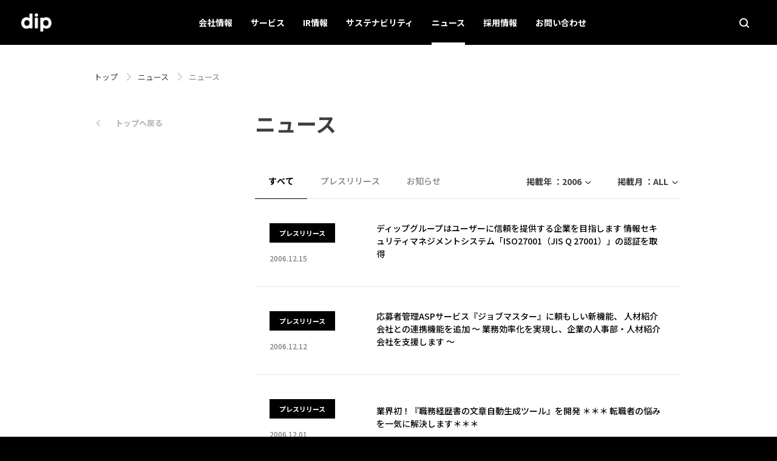

--- FILE ---
content_type: text/html;charset=UTF-8
request_url: https://www.dip-net.co.jp/news/?category=all&year=2006&month=all
body_size: 44939
content:
<!DOCTYPE html>
<html lang="ja">
<head>
    
    <meta charset="UTF-8">
<meta name="viewport" content="width=device-width, initial-scale=1.0">
<link rel="canonical" href="https://www.dip-net.co.jp/news/">
<link rel="alternate" href="https://www.dip-net.co.jp/news/" hreflang="ja">
<link rel="apple-touch-icon" href="/common/img/favicon.ico">
<link rel="shortcut icon" type="image/x-icon" href="/common/img/favicon.ico">

<link rel="stylesheet" type="text/css" href="/assets/styles/style.css" media="all">
<link rel="stylesheet" href="https://fonts.googleapis.com/css?family=Noto+Sans+JP:400,500,700&amp;display=swap&amp;subset=japanese">
<title>ニュース | ディップ株式会社</title>
<meta name="description" content="ディップ株式会社のニュースページです。プレスリリース、お知らせ情報をご覧いただけます。プレスリリースの内容は、発表時のものであり、最新の情報と異なる場合がございます。">
<meta name="keywords" content="ディップ,dip,企業情報,ニュース">
<meta property="og:url" content="https://www.dip-net.co.jp/news/">
<meta property="og:type" content="article">
<meta property="og:title" content="ニュース | ディップ株式会社">
<meta property="og:description" content="ディップ株式会社のニュースページです。プレスリリース、お知らせ情報をご覧いただけます。プレスリリースの内容は、発表時のものであり、最新の情報と異なる場合がございます。">
<meta property="og:image" content="https://www.dip-net.co.jp/assets/images/dip_ogp.png">
<meta property="og:locale" content="ja_JP">
<meta property="og:site_name" content="ディップ株式会社">
<meta name="format-detection" content="telephone=no">
<meta property="twitter:title" content="ニュース | ディップ株式会社">
<meta property="twitter:description" content="ディップ株式会社のニュースページです。プレスリリース、お知らせ情報をご覧いただけます。プレスリリースの内容は、発表時のものであり、最新の情報と異なる場合がございます。">
<meta property="twitter:image" content="https://www.dip-net.co.jp/assets/images/dip_ogp.png">
<meta name="twitter:card" content="summary_large_image">
<script async src="https://platform.twitter.com/widgets.js" charset="utf-8"></script>
<script async defer crossorigin="anonymous" src="https://connect.facebook.net/ja_JP/sdk.js#xfbml=1&version=v5.0"></script>



<!-- Google Tag Manager -->
<script>(function(w,d,s,l,i){w[l]=w[l]||[];w[l].push({'gtm.start':new Date().getTime(),event:'gtm.js'});var f=d.getElementsByTagName(s)[0],j=d.createElement(s),dl=l!='dataLayer'?'&l='+l:'';j.async=true;j.src='https://www.googletagmanager.com/gtm.js?id='+i+dl;f.parentNode.insertBefore(j,f);})(window,document,'script','dataLayer','GTM-5Q9D4P');</script>
<!-- End Google Tag Manager -->
</head>
<body>
    
    
<!-- Google Tag Manager (noscript) -->
<noscript><iframe src="https://www.googletagmanager.com/ns.html?id=GTM-5Q9D4P" height="0" width="0" style="display:none;visibility:hidden"></iframe></noscript>
<!-- End Google Tag Manager (noscript) -->

<header class="header">
    <div class="header__sp-navi-button">
        <div class="header__sp-navi-button__inner"><span></span></div>
    </div>
    <div class="header__logo"><a href="/"><img class="header__logo-image" src="/assets/images/logo-dip.png" alt="ディップ ロゴ"></a></div>
    <nav class="header__menu">
        <ul class="header__menu-list">
            <li class="header__menu-item"><a class="header__menu-link" href="/company">会社情報</a></li>
            <li class="header__menu-item"><a class="header__menu-link" href="/service">サービス</a></li>
            <li class="header__menu-item"><a class="header__menu-link" href="/ir">IR情報</a></li>
            <li class="header__menu-item"><a class="header__menu-link" href="/esg">サステナビリティ</a></li>
                        <li class="header__menu-item header__menu-item--current"><a class="header__menu-link" href="/news">ニュース</a></li>
            <li class="header__menu-item"><a class="header__menu-link" href="/recruit/top/" target="_blank" rel="noopener">採用情報</a></li>
                        <li class="header__menu-item"><a class="header__menu-link" href="/contact">お問い合わせ</a></li>
        </ul>
    </nav>
    <button class="header__search js-search-button" type="button"><img class="header__search-image" src="/files/icon-search.svg" alt="検索"></button>
    <div class="search-overlay">
        <div class="search-overlay__inner">
                        <form class="js-search-submit" action="">
                <label class="search-overlay__lead">キーワードを入力して検索</label>
                <div class="search-overlay__wrap">
                    <input class="search-overlay__input" id="jp" type="text" placeholder="Search" maxlength="512" autofocus>
                </div>
            </form>
                        <button class="search-overlay__close js-search-close" type="button"><span class="search-overlay__close-icon"></span></button>
        </div>
    </div>
    </header>
<div class="sp-navi">
        <ul class="sp-navi__menu">
        <li class="sp-navi__menu-item"><a class="sp-navi__menu-link" href="/company">会社情報</a></li>
        <li class="sp-navi__menu-item"><a class="sp-navi__menu-link" href="/service">サービス</a></li>
        <li class="sp-navi__menu-item"><a class="sp-navi__menu-link" href="/ir">IR情報</a></li>
        <li class="sp-navi__menu-item"><a class="sp-navi__menu-link" href="/esg">サステナビリティ</a></li>
                <li class="sp-navi__menu-item"><a class="sp-navi__menu-link" href="/news">ニュース</a></li>
        <li class="sp-navi__menu-item"><a class="sp-navi__menu-link" href="/recruit/top/" target="_blank" rel="noopener">採用情報</a></li>
                <li class="sp-navi__menu-item"><a class="sp-navi__menu-link" href="/contact">お問い合わせ</a></li>
    </ul>
        <div class="sp-navi__sns"><a class="sp-navi__sns-block" href="https://www.facebook.com/dip.jp/" target="_blank" rel="noopener">
        <div class="sp-navi__sns-icon"><img src="/files/icon-facebook-white.svg" alt="Facebook"></div>
        <div class="sp-navi__sns-text">公式フェイスブック</div></a>
    </div>
    </div>
    <main>
        
        <div class="breadcrumbs-container">
    <ul class="breadcrumbs" itemscope itemtype="http://schema.org/BreadcrumbList">
        <li class="breadcrumbs__item" itemprop="itemListElement" itemscope itemtype="http://schema.org/ListItem">
            <a class="breadcrumbs__link" href="/" itemprop="item">
                <span itemprop="name">トップ</span>
                <meta itemprop="position" content="1">
            </a>
        </li>
        
                
                <li class="breadcrumbs__item" itemprop="itemListElement" itemscope itemtype="http://schema.org/ListItem">
            <a class="breadcrumbs__link" href="/news" itemprop="item" aria-current="page">
                <span itemprop="name">ニュース</span>
                <meta itemprop="position" content="2">
            </a>
        </li>
                <li class="breadcrumbs__item" itemprop="itemListElement" itemscope itemtype="http://schema.org/ListItem">
            <a class="breadcrumbs__link" href="" itemprop="item" aria-current="page">
                <span itemprop="name">ニュース</span>
                <meta itemprop="position" content="3">
            </a>
        </li>
            </ul>
</div>
<div class="layout layout--margin-basic">
    <div class="layout__column layout__column--side">
        <nav class="sidenavi js-sidenavi">
            <div class="sidenavi__back"><a class="sidenavi__back-link" href="/">トップへ戻る</a></div>
        </nav>
    </div>
    <div class="layout__column layout__column--content">
        <section>
            <h1 class="heading--design8">ニュース</h1>
            <div class="content-header">
                <div class="refine content-header__right">
                    <div class="refine__block">
                        <div class="refine__display">
                            <div class="refine__title">掲載年 ：</div>
                            <div class="refine__selected">2006</div>
                            <svg class="select__icon">
                                <path d="m12.25 5.77a.49.49 0 0 0 -.7 0l-3.66 3.43-3.66-3.45a.5.5 0 0 0 -.68.72l4 3.78a.48.48 0 0 0 .68 0l4-3.78a.49.49 0 0 0 .02-.7z"></path>
                            </svg>
                        </div>
                        <div class="refine__list">
                                                                                    <a class="refine__item" href="?category=all&year=2025&month=all">2025</a>
                                                                                                                <a class="refine__item" href="?category=all&year=2024&month=all">2024</a>
                                                                                                                <a class="refine__item" href="?category=all&year=2023&month=all">2023</a>
                                                                                                                <a class="refine__item" href="?category=all&year=2022&month=all">2022</a>
                                                                                                                <a class="refine__item" href="?category=all&year=2021&month=all">2021</a>
                                                                                                                <a class="refine__item" href="?category=all&year=2020&month=all">2020</a>
                                                                                                                <a class="refine__item" href="?category=all&year=2019&month=all">2019</a>
                                                                                                                <a class="refine__item" href="?category=all&year=2018&month=all">2018</a>
                                                                                                                <a class="refine__item" href="?category=all&year=2017&month=all">2017</a>
                                                                                                                <a class="refine__item" href="?category=all&year=2016&month=all">2016</a>
                                                                                                                <a class="refine__item" href="?category=all&year=2015&month=all">2015</a>
                                                                                                                <a class="refine__item" href="?category=all&year=2014&month=all">2014</a>
                                                                                                                <a class="refine__item" href="?category=all&year=2013&month=all">2013</a>
                                                                                                                <a class="refine__item" href="?category=all&year=2012&month=all">2012</a>
                                                                                                                <a class="refine__item" href="?category=all&year=2011&month=all">2011</a>
                                                                                                                <a class="refine__item" href="?category=all&year=2010&month=all">2010</a>
                                                                                                                <a class="refine__item" href="?category=all&year=2009&month=all">2009</a>
                                                                                                                <a class="refine__item" href="?category=all&year=2008&month=all">2008</a>
                                                                                                                <a class="refine__item" href="?category=all&year=2007&month=all">2007</a>
                                                                                                                                                                        <a class="refine__item" href="?category=all&year=2005&month=all">2005</a>
                                                                                                                <a class="refine__item" href="?category=all&year=2004&month=all">2004</a>
                                                                                                                <a class="refine__item" href="?category=all&year=2003&month=all">2003</a>
                                                                                                                <a class="refine__item" href="?category=all&year=2002&month=all">2002</a>
                                                                                                                <a class="refine__item" href="?category=all&year=2001&month=all">2001</a>
                                                                                                                <a class="refine__item" href="?category=all&year=2000&month=all">2000</a>
                                                                                </div>
                    </div>
                    <div class="refine__block">
                        <div class="refine__display">
                            <div class="refine__title">掲載月 ：</div>
                            <div class="refine__selected">ALL</div>
                            <svg class="select__icon">
                                <path d="m12.25 5.77a.49.49 0 0 0 -.7 0l-3.66 3.43-3.66-3.45a.5.5 0 0 0 -.68.72l4 3.78a.48.48 0 0 0 .68 0l4-3.78a.49.49 0 0 0 .02-.7z"></path>
                            </svg>
                        </div>
                        <div class="refine__list">
                                                                                                                <a class="refine__item" href="?category=all&year=2006&month=1">1</a>
                                                                                                                <a class="refine__item" href="?category=all&year=2006&month=2">2</a>
                                                                                                                <a class="refine__item" href="?category=all&year=2006&month=3">3</a>
                                                                                                                <a class="refine__item" href="?category=all&year=2006&month=4">4</a>
                                                                                                                <a class="refine__item" href="?category=all&year=2006&month=5">5</a>
                                                                                                                <a class="refine__item" href="?category=all&year=2006&month=6">6</a>
                                                                                                                <a class="refine__item" href="?category=all&year=2006&month=7">7</a>
                                                                                                                <a class="refine__item" href="?category=all&year=2006&month=8">8</a>
                                                                                                                <a class="refine__item" href="?category=all&year=2006&month=9">9</a>
                                                                                                                <a class="refine__item" href="?category=all&year=2006&month=10">10</a>
                                                                                                                <a class="refine__item" href="?category=all&year=2006&month=11">11</a>
                                                                                                                <a class="refine__item" href="?category=all&year=2006&month=12">12</a>
                                                                                </div>
                    </div>
                </div>
                <div class="tab">
                    <div class="tab__list">
                                                <button class="tab__item tab__item--current" type="button" onclick="location.href='?category=all&year=2006&month=all'">すべて</button>
                        <button class="tab__item " type="button" onclick="location.href='?category=press-release&year=2006&month=all'">プレスリリース</button>
                        <button class="tab__item " type="button" onclick="location.href='?category=notice&year=2006&month=all'">お知らせ</button>
                    </div>
                </div>
            </div>
                        <div class="newslist">
                <ul class="newslist__list">
                                                            <li class="newslist__item"><a class="newslist__inner" href="/files/771" onClick="gtag('event','PDFダウンロード',{'event_category':'ニュース','event_label':'/files/771'});" target="_blank" rel="noopener">                        <div class="newslist__head">
                            <div class="newslist__category">プレスリリース</div>
                            <div class="newslist__date">2006.12.15</div>
                        </div>
                        <div class="newslist__body">
                            <div class="newslist__detail">
                                <h3 class="newslist__title">ディップグループはユーザーに信頼を提供する企業を目指します 情報セキュリティマネジメントシステム「ISO27001（JIS Q 27001）」の認証を取得</h3>
                            </div>
                        </div></a>                    </li>
                                                            <li class="newslist__item"><a class="newslist__inner" href="/files/770" onClick="gtag('event','PDFダウンロード',{'event_category':'ニュース','event_label':'/files/770'});" target="_blank" rel="noopener">                        <div class="newslist__head">
                            <div class="newslist__category">プレスリリース</div>
                            <div class="newslist__date">2006.12.12</div>
                        </div>
                        <div class="newslist__body">
                            <div class="newslist__detail">
                                <h3 class="newslist__title">応募者管理ASPサービス『ジョブマスター』に頼もしい新機能、 人材紹介会社との連携機能を追加 ～ 業務効率化を実現し、企業の人事部・人材紹介会社を支援します ～</h3>
                            </div>
                        </div></a>                    </li>
                                                            <li class="newslist__item"><a class="newslist__inner" href="/files/769" onClick="gtag('event','PDFダウンロード',{'event_category':'ニュース','event_label':'/files/769'});" target="_blank" rel="noopener">                        <div class="newslist__head">
                            <div class="newslist__category">プレスリリース</div>
                            <div class="newslist__date">2006.12.01</div>
                        </div>
                        <div class="newslist__body">
                            <div class="newslist__detail">
                                <h3 class="newslist__title">業界初！『職務経歴書の文章自動生成ツール』を開発 ＊＊＊ 転職者の悩みを一気に解決します＊＊＊</h3>
                            </div>
                        </div></a>                    </li>
                                                            <li class="newslist__item"><a class="newslist__inner" href="/files/768" onClick="gtag('event','PDFダウンロード',{'event_category':'ニュース','event_label':'/files/768'});" target="_blank" rel="noopener">                        <div class="newslist__head">
                            <div class="newslist__category">プレスリリース</div>
                            <div class="newslist__date">2006.11.15</div>
                        </div>
                        <div class="newslist__body">
                            <div class="newslist__detail">
                                <h3 class="newslist__title">ディップ運営の人材派遣の求人情報サイト「はたらこねっと」が 「携帯電話による派遣求人サイト利用実態調査」で訪問率 1位に</h3>
                            </div>
                        </div></a>                    </li>
                                                            <li class="newslist__item"><a class="newslist__inner" href="/files/801" onClick="gtag('event','PDFダウンロード',{'event_category':'ニュース','event_label':'/files/801'});" target="_blank" rel="noopener">                        <div class="newslist__head">
                            <div class="newslist__category">プレスリリース</div>
                            <div class="newslist__date">2006.11.15</div>
                        </div>
                        <div class="newslist__body">
                            <div class="newslist__detail">
                                <h3 class="newslist__title">Dip Report Vo.12 「派遣求人サイト訪問における携帯電話の利用状況」</h3>
                            </div>
                        </div></a>                    </li>
                                                            <li class="newslist__item"><a class="newslist__inner" href="/files/767" onClick="gtag('event','PDFダウンロード',{'event_category':'ニュース','event_label':'/files/767'});" target="_blank" rel="noopener">                        <div class="newslist__head">
                            <div class="newslist__category">プレスリリース</div>
                            <div class="newslist__date">2006.11.08</div>
                        </div>
                        <div class="newslist__body">
                            <div class="newslist__detail">
                                <h3 class="newslist__title">ディップの「ジョブエンジン」コンテンツを朝日新聞社に提供　 「asahi ジョブエンジン」サイトを11月20日にオープンし 求人情報提供サービスをスタート</h3>
                            </div>
                        </div></a>                    </li>
                                                            <li class="newslist__item"><a class="newslist__inner" href="/files/766" onClick="gtag('event','PDFダウンロード',{'event_category':'ニュース','event_label':'/files/766'});" target="_blank" rel="noopener">                        <div class="newslist__head">
                            <div class="newslist__category">プレスリリース</div>
                            <div class="newslist__date">2006.10.27</div>
                        </div>
                        <div class="newslist__body">
                            <div class="newslist__detail">
                                <h3 class="newslist__title">～　ITエンジニア転職希望者のスキル診断をWEB上で　～ 「ITエンジニアスキル診断サービス」の提供開始 タイムリー且つ客観的な診断結果、効果的な転職を支援</h3>
                            </div>
                        </div></a>                    </li>
                                                            <li class="newslist__item"><a class="newslist__inner" href="/files/765" onClick="gtag('event','PDFダウンロード',{'event_category':'ニュース','event_label':'/files/765'});" target="_blank" rel="noopener">                        <div class="newslist__head">
                            <div class="newslist__category">プレスリリース</div>
                            <div class="newslist__date">2006.10.19</div>
                        </div>
                        <div class="newslist__body">
                            <div class="newslist__detail">
                                <h3 class="newslist__title">ディップ株式会社、「九州・沖縄版」の求人情報ページを新設 人材派遣の求人情報サイ ト　『はたらこねっと』　10/19 (木) オープン アルバイト求人情報サイト　『バイトルドットコム』　11/15 (水) オープン</h3>
                            </div>
                        </div></a>                    </li>
                                                            <li class="newslist__item"><a class="newslist__inner" href="/files/764" onClick="gtag('event','PDFダウンロード',{'event_category':'ニュース','event_label':'/files/764'});" target="_blank" rel="noopener">                        <div class="newslist__head">
                            <div class="newslist__category">プレスリリース</div>
                            <div class="newslist__date">2006.10.12</div>
                        </div>
                        <div class="newslist__body">
                            <div class="newslist__detail">
                                <h3 class="newslist__title">ディップ運営のアルバイト情報サイト「バイトルドットコム」が 「携帯電話によるアルバイト求人サイト利用実態調査」で訪問率 1位に</h3>
                            </div>
                        </div></a>                    </li>
                                                            <li class="newslist__item"><a class="newslist__inner" href="/files/763" onClick="gtag('event','PDFダウンロード',{'event_category':'ニュース','event_label':'/files/763'});" target="_blank" rel="noopener">                        <div class="newslist__head">
                            <div class="newslist__category">プレスリリース</div>
                            <div class="newslist__date">2006.10.12</div>
                        </div>
                        <div class="newslist__body">
                            <div class="newslist__detail">
                                <h3 class="newslist__title">ディップ株式会社、「はたらこねっと」と「バイトルドットコム」からお仕事に応募したユーザー 合計200名（100組）様をハワイへご招待するキャンペーン実施！！</h3>
                            </div>
                        </div></a>                    </li>
                                    </ul>
            </div>
                                    <div class="pagination">
                                
                                                
                                <span class="pagination__item pagination__item--current">1</span>
                                
                                
                                <a class="pagination__item" href="/news/?category=all&year=2006&month=all&page=2">2</a>
                                
                                
                                <a class="pagination__item" href="/news/?category=all&year=2006&month=all&page=3">3</a>
                                
                                                
                                <a class="pagination__next" href="/news/?category=all&year=2006&month=all&page=2"></a>
                            </div>
                    </section>
    </div>
</div>
    </main>
    <button class="gotop" type="button"></button>
    <footer class="footer">
        
        <div class="footer__upper">
    <div class="footer__logo"><img class="footer__logo-image" src="/assets/images/logo-dip.png" alt="ディップ ロゴ"></div>
    <nav class="footer__sitemap">
        <div class="footer__sitemap-block">
            <div class="footer__sitemap-title">会社情報</div>
            <ul class="footer__sitemap-list">
                                                <li class="footer__sitemap-item">
                    <a class="footer__sitemap-text" href="/company/overview">会社概要</a>
                </li>
                                <li class="footer__sitemap-item">
                    <a class="footer__sitemap-text" href="/company/message">トップメッセージ</a>
                </li>
                                <li class="footer__sitemap-item">
                    <a class="footer__sitemap-text" href="/company/philosophy">フィロソフィー</a>
                </li>
                                <li class="footer__sitemap-item">
                    <a class="footer__sitemap-text" href="/company/history">沿革</a>
                </li>
                                <li class="footer__sitemap-item">
                    <a class="footer__sitemap-text" href="/company/group">グループ企業</a>
                </li>
                                <li class="footer__sitemap-item">
                    <a class="footer__sitemap-text" href="/company/ohtani_dip">ブランドアンバサダー大谷翔平選手<br>スペシャルサイト</a>
                </li>
                                <li class="footer__sitemap-item">
                    <a class="footer__sitemap-text" href="/company/access">拠点一覧</a>
                </li>
                                            </ul>
        </div>
        <div class="footer__sitemap-block">
            <div class="footer__sitemap-title">IR情報</div>
            <ul class="footer__sitemap-list">
                                
                
                                
                                
                
                                
                                
                
                                
                                
                
                                
                                
                
                                
                                
                
                                
                                
                
                                
                                
                
                                
                                
                
                                
                                
                
                                
                                <li class="footer__sitemap-item">
                    <a class="footer__sitemap-text" href="/ir/ir-news">IRニュース</a> 
                </li>
                                
                
                                
                                <li class="footer__sitemap-item">
                    <a class="footer__sitemap-text" href="/ir/management-policy">経営方針</a> 
                </li>
                                
                
                                
                                <li class="footer__sitemap-item">
                    <a class="footer__sitemap-text" href="/ir/individual">個人投資家の皆様へ</a> 
                </li>
                                
                
                                
                                <li class="footer__sitemap-item">
                    <a class="footer__sitemap-text" href="/ir/library">IRライブラリ</a> 
                </li>
                                
                
                                
                                <li class="footer__sitemap-item">
                    <a class="footer__sitemap-text" href="/ir/stocks">株式情報</a> 
                </li>
                                
                
                                                
                                
                
                <li class="footer__sitemap-item">
                    <a class="footer__sitemap-text" href="/ir/highlight">業績ハイライト</a>
                </li>
                
                
                <li class="footer__sitemap-item">
                    <a class="footer__sitemap-text" href="/ir/ir-schedule">IRカレンダー</a>
                </li>
                
                
                <li class="footer__sitemap-item">
                    <a class="footer__sitemap-text" href="/ir/general-meeting">株主総会</a>
                </li>
                
                
                <li class="footer__sitemap-item">
                    <a class="footer__sitemap-text" href="/ir/public-notice">決算公告・電子公告</a>
                </li>
                
                
                <li class="footer__sitemap-item">
                    <a class="footer__sitemap-text" href="/ir/G007">統合報告書</a>
                </li>
                
                
                <li class="footer__sitemap-item">
                    <a class="footer__sitemap-text" href="/ir/G006">中期経営計画</a>
                </li>
                
                
                <li class="footer__sitemap-item">
                    <a class="footer__sitemap-text" href="/ir/G011">新規投資家様向け資料</a>
                </li>
                                                                
                                <li class="footer__sitemap-item">
                    <a class="footer__sitemap-text" href="/ir/attention">ご利用にあたって</a> 
                </li>
                                
                
                                
                                
                
                                
                                
                
                                
                                
                
                                
                                
                
                                
                                
                
                                
                                
                
                                
                                                            </ul>
        </div>
                <div class="footer__sitemap-block">
            <div class="footer__sitemap-title">採用情報</div>
            <ul class="footer__sitemap-list">
                <li class="footer__sitemap-item">
                    <a class="footer__sitemap-text" href="/recruit/top/" target="_blank" rel="noopener">採用情報トップ</a>
                </li>
            </ul>
        </div>
                <div class="footer__sitemap-block">
            <div class="footer__sitemap-title">サービス</div>
            <ul class="footer__sitemap-list">
                                                <li class="footer__sitemap-item">
                    <a class="footer__sitemap-text" href="/service/mensetsukobot">面接コボット</a>
                </li>
                                <li class="footer__sitemap-item">
                    <a class="footer__sitemap-text" href="/service/jinjiroumukobot">人事労務コボット​</a>
                </li>
                                <li class="footer__sitemap-item">
                    <a class="footer__sitemap-text" href="/service/saiyopagekobot">採用ページコボット​</a>
                </li>
                                <li class="footer__sitemap-item">
                    <a class="footer__sitemap-text" href="/service/kobot">HRコボット</a>
                </li>
                                <li class="footer__sitemap-item">
                    <a class="footer__sitemap-text" href="/service/syukyakukobot">集客コボット for MEO</a>
                </li>
                                <li class="footer__sitemap-item">
                    <a class="footer__sitemap-text" href="/service/jourenkobot">常連コボット for LINE​</a>
                </li>
                                <li class="footer__sitemap-item">
                    <a class="footer__sitemap-text" href="/service/dipai">dip AI</a>
                </li>
                                <li class="footer__sitemap-item">
                    <a class="footer__sitemap-text" href="/service/baitorutalk">バイトルトーク</a>
                </li>
                                <li class="footer__sitemap-item">
                    <a class="footer__sitemap-text" href="/service/baitorumagazine">バイトルマガジン</a>
                </li>
                                <li class="footer__sitemap-item">
                    <a class="footer__sitemap-text" href="/service/hatarakomagazine">はたらこマガジン</a>
                </li>
                                <li class="footer__sitemap-item">
                    <a class="footer__sitemap-text" href="/service/ainow">AINOW</a>
                </li>
                                <li class="footer__sitemap-item">
                    <a class="footer__sitemap-text" href="/service/dipsouken">ディップ総合研究所</a>
                </li>
                                <li class="footer__sitemap-item">
                    <a class="footer__sitemap-text" href="/service/dip_people">dip people</a>
                </li>
                                <li class="footer__sitemap-item">
                    <a class="footer__sitemap-text" href="/service/baitoru">バイトル</a>
                </li>
                                <li class="footer__sitemap-item">
                    <a class="footer__sitemap-text" href="/service/spotbaitoru">スポットバイトル</a>
                </li>
                                <li class="footer__sitemap-item">
                    <a class="footer__sitemap-text" href="/service/baitorunext">バイトルNEXT</a>
                </li>
                                <li class="footer__sitemap-item">
                    <a class="footer__sitemap-text" href="/service/hatarakonet">はたらこねっと</a>
                </li>
                                <li class="footer__sitemap-item">
                    <a class="footer__sitemap-text" href="/service/baitorupro">バイトルPRO　</a>
                </li>
                                <li class="footer__sitemap-item">
                    <a class="footer__sitemap-text" href="/service/nurse">ナースではたらこ</a>
                </li>
                                <li class="footer__sitemap-item">
                    <a class="footer__sitemap-text" href="/service/kaigo">介護ではたらこ</a>
                </li>
                                            </ul>
        </div>
                <div class="footer__sitemap-block">
            <div class="footer__sitemap-title">ニュース</div>
            <ul class="footer__sitemap-list">
                <li class="footer__sitemap-item">
                    <a class="footer__sitemap-text" href="/news">ニュース一覧</a>
                </li>
            </ul>
        </div>
                <div class="footer__sitemap-block">
            <div class="footer__sitemap-title">サステナビリティ</div>
            <ul class="footer__sitemap-list">
                                
                
                
                    
                
                
                
                    
                
                
                
                    
                
                
                
                    
                
                
                
                    
                
                
                
                    
                
                                
                                                <li class="footer__sitemap-item">
                    <a class="footer__sitemap-text" href="/esg/ValueCreationProcess">価値創造プロセス</a>
                </li>
                                <li class="footer__sitemap-item">
                    <a class="footer__sitemap-text" href="/esg/materiality">マテリアリティ</a>
                </li>
                                <li class="footer__sitemap-item">
                    <a class="footer__sitemap-text" href="/esg/sustainability">サステナビリティ方針・推進体制</a>
                </li>
                                <li class="footer__sitemap-item">
                    <a class="footer__sitemap-text" href="/esg/esg-data">ESGデータ</a>
                </li>
                                                
                
                                <li class="footer__sitemap-item">
                    <a class="footer__sitemap-text" href="/esg/society">サステナブルな社会の実現への取り組み</a>
                </li>
                    
                
                
                
                                <li class="footer__sitemap-item">
                    <a class="footer__sitemap-text" href="/esg/environment">環境への取り組み</a>
                </li>
                    
                
                
                
                                <li class="footer__sitemap-item">
                    <a class="footer__sitemap-text" href="/esg/governance">ガバナンス</a>
                </li>
                    
                
                
                
                    
                
                
                
                    
                
                
                
                    
                
                
                
                    
                
                
                
                    
                
                
                
                    
                
                
                
                    
                
                
                
                    
                
                
                
                    
                
                
                
                    
                
                
                
                    
                
                
                
                    
                
                
                
                    
                                            </ul>
        </div>
        <div class="footer__sitemap-block footer__sitemap-block--wide">
            <div class="footer__sitemap-title">お問い合わせ</div>
            <ul class="footer__sitemap-list">
                <li class="footer__sitemap-item">
                    <a class="footer__sitemap-text" href="/contact">お問合せ一覧</a>
                </li>
            </ul>
        </div>
    </nav>
        <div class="footer__sns">
        <a class="footer__sns-link" href="https://www.facebook.com/dip.jp/" target="_blank" rel="noopener">
            <div class="footer__sns-text">公式フェイスブック</div>
            <div class="footer__sns-icon"><img src="/files/icon-facebook-f-white.svg" alt="Facebook"></div>
        </a>
    </div>
    </div>
<div class="footer__under">
    <nav class="footer__navi">
        <ul class="footer__navi-list">
                                    <li class="footer__navi-item">
                <a class="footer__navi-text" href="/privacy_policy">プライバシーポリシー</a>
            </li>
                        <li class="footer__navi-item">
                <a class="footer__navi-text" href="/cookie_policy">利用者情報の外部送信について</a>
            </li>
                        <li class="footer__navi-item">
                <a class="footer__navi-text" href="/mstakeholder">マルチステークホルダー方針</a>
            </li>
                        <li class="footer__navi-item">
                <a class="footer__navi-text" href="/social_media_policy">ソーシャルメディアポリシー</a>
            </li>
                                    <li class="footer__navi-item"><a class="footer__navi-text" href="/sitemap">サイトマップ</a></li>
        </ul>
    </nav>
    <small class="footer__copyright">&copy; dip Corporation.</small>
</div>
    </footer>
    
    
<script src="/assets/scripts/main.js"></script>


<script src="/assets/scripts/zipDownload.js"></script>




<!-- KASIKA TRACKING CODE -->
<script type="text/javascript" src="//panda.kasika.io/contact_conversion/?pid=C93CDE20F1AEF782EA78EAD6EEE7DCAF"></script>
<script type="text/javascript" src="//panda.kasika.io/tracking_s/?pid=C93CDE20F1AEF782EA78EAD6EEE7DCAF"></script>
<!-- KASIKA TRACKING CODE -->
</body>
</html>

--- FILE ---
content_type: text/css;charset=UTF-8
request_url: https://www.dip-net.co.jp/assets/styles/style.css
body_size: 121081
content:
@keyframes swiper-preloader-spin{to{transform:rotate(360deg)}}.swiper-container{margin:0 auto;position:relative;overflow:hidden;list-style:none;padding:0;z-index:1}.swiper-container-no-flexbox .swiper-slide{float:left}.swiper-container-vertical>.swiper-wrapper{flex-direction:column}.swiper-slide,.swiper-wrapper{width:100%;height:100%;position:relative;transition-property:transform}.swiper-wrapper{z-index:1;display:flex;box-sizing:content-box}.swiper-container-android .swiper-slide,.swiper-wrapper{transform:translate3d(0,0,0)}.swiper-container-multirow>.swiper-wrapper{flex-wrap:wrap}.swiper-container-free-mode>.swiper-wrapper{transition-timing-function:ease-out;margin:0 auto}.swiper-slide{flex-shrink:0}.swiper-slide-invisible-blank{visibility:hidden}.swiper-container-autoheight,.swiper-container-autoheight .swiper-slide{height:auto}.swiper-container-autoheight .swiper-wrapper{align-items:flex-start;transition-property:transform,height}.swiper-container-3d{perspective:1200px}.swiper-container-3d .swiper-cube-shadow,.swiper-container-3d .swiper-slide,.swiper-container-3d .swiper-slide-shadow-bottom,.swiper-container-3d .swiper-slide-shadow-left,.swiper-container-3d .swiper-slide-shadow-right,.swiper-container-3d .swiper-slide-shadow-top,.swiper-container-3d .swiper-wrapper{transform-style:preserve-3d}.swiper-container-3d .swiper-slide-shadow-bottom,.swiper-container-3d .swiper-slide-shadow-left,.swiper-container-3d .swiper-slide-shadow-right,.swiper-container-3d .swiper-slide-shadow-top{position:absolute;left:0;top:0;width:100%;height:100%;pointer-events:none;z-index:10}.swiper-container-3d .swiper-slide-shadow-left{background-image:linear-gradient(to left,rgba(0,0,0,.5),transparent)}.swiper-container-3d .swiper-slide-shadow-right{background-image:linear-gradient(to right,rgba(0,0,0,.5),transparent)}.swiper-container-3d .swiper-slide-shadow-top{background-image:linear-gradient(to top,rgba(0,0,0,.5),transparent)}.swiper-container-3d .swiper-slide-shadow-bottom{background-image:linear-gradient(to bottom,rgba(0,0,0,.5),transparent)}.swiper-container-wp8-horizontal,.swiper-container-wp8-horizontal>.swiper-wrapper{touch-action:pan-y}.swiper-container-wp8-vertical,.swiper-container-wp8-vertical>.swiper-wrapper{touch-action:pan-x}.swiper-button-next,.swiper-button-prev{position:absolute;top:50%;width:27px;height:44px;margin-top:-22px;z-index:10;cursor:pointer;background-size:27px 44px;background-position:center;background-repeat:no-repeat}.swiper-button-next.swiper-button-disabled,.swiper-button-prev.swiper-button-disabled{opacity:.35;cursor:auto;pointer-events:none}.swiper-button-prev,.swiper-container-rtl .swiper-button-next{background-image:url("data:image/svg+xml;charset=utf-8,%3Csvg%20xmlns%3D'http%3A%2F%2Fwww.w3.org%2F2000%2Fsvg'%20viewBox%3D'0%200%2027%2044'%3E%3Cpath%20d%3D'M0%2C22L22%2C0l2.1%2C2.1L4.2%2C22l19.9%2C19.9L22%2C44L0%2C22L0%2C22L0%2C22z'%20fill%3D'%23007aff'%2F%3E%3C%2Fsvg%3E");left:10px;right:auto}.swiper-button-next,.swiper-container-rtl .swiper-button-prev{background-image:url("data:image/svg+xml;charset=utf-8,%3Csvg%20xmlns%3D'http%3A%2F%2Fwww.w3.org%2F2000%2Fsvg'%20viewBox%3D'0%200%2027%2044'%3E%3Cpath%20d%3D'M27%2C22L27%2C22L5%2C44l-2.1-2.1L22.8%2C22L2.9%2C2.1L5%2C0L27%2C22L27%2C22z'%20fill%3D'%23007aff'%2F%3E%3C%2Fsvg%3E");right:10px;left:auto}.swiper-button-prev.swiper-button-white,.swiper-container-rtl .swiper-button-next.swiper-button-white{background-image:url("data:image/svg+xml;charset=utf-8,%3Csvg%20xmlns%3D'http%3A%2F%2Fwww.w3.org%2F2000%2Fsvg'%20viewBox%3D'0%200%2027%2044'%3E%3Cpath%20d%3D'M0%2C22L22%2C0l2.1%2C2.1L4.2%2C22l19.9%2C19.9L22%2C44L0%2C22L0%2C22L0%2C22z'%20fill%3D'%23ffffff'%2F%3E%3C%2Fsvg%3E")}.swiper-button-next.swiper-button-white,.swiper-container-rtl .swiper-button-prev.swiper-button-white{background-image:url("data:image/svg+xml;charset=utf-8,%3Csvg%20xmlns%3D'http%3A%2F%2Fwww.w3.org%2F2000%2Fsvg'%20viewBox%3D'0%200%2027%2044'%3E%3Cpath%20d%3D'M27%2C22L27%2C22L5%2C44l-2.1-2.1L22.8%2C22L2.9%2C2.1L5%2C0L27%2C22L27%2C22z'%20fill%3D'%23ffffff'%2F%3E%3C%2Fsvg%3E")}.swiper-button-prev.swiper-button-black,.swiper-container-rtl .swiper-button-next.swiper-button-black{background-image:url("data:image/svg+xml;charset=utf-8,%3Csvg%20xmlns%3D'http%3A%2F%2Fwww.w3.org%2F2000%2Fsvg'%20viewBox%3D'0%200%2027%2044'%3E%3Cpath%20d%3D'M0%2C22L22%2C0l2.1%2C2.1L4.2%2C22l19.9%2C19.9L22%2C44L0%2C22L0%2C22L0%2C22z'%20fill%3D'%23000000'%2F%3E%3C%2Fsvg%3E")}.swiper-button-next.swiper-button-black,.swiper-container-rtl .swiper-button-prev.swiper-button-black{background-image:url("data:image/svg+xml;charset=utf-8,%3Csvg%20xmlns%3D'http%3A%2F%2Fwww.w3.org%2F2000%2Fsvg'%20viewBox%3D'0%200%2027%2044'%3E%3Cpath%20d%3D'M27%2C22L27%2C22L5%2C44l-2.1-2.1L22.8%2C22L2.9%2C2.1L5%2C0L27%2C22L27%2C22z'%20fill%3D'%23000000'%2F%3E%3C%2Fsvg%3E")}.swiper-button-lock{display:none}.swiper-pagination{position:absolute;text-align:center;transition:.3s opacity;transform:translate3d(0,0,0);z-index:10}.swiper-pagination.swiper-pagination-hidden{opacity:0}.swiper-container-horizontal>.swiper-pagination-bullets,.swiper-pagination-custom,.swiper-pagination-fraction{bottom:10px;left:0;width:100%}.swiper-pagination-bullets-dynamic{overflow:hidden;font-size:0}.swiper-pagination-bullets-dynamic .swiper-pagination-bullet{transform:scale(.33);position:relative}.swiper-pagination-bullets-dynamic .swiper-pagination-bullet-active,.swiper-pagination-bullets-dynamic .swiper-pagination-bullet-active-main{transform:scale(1)}.swiper-pagination-bullets-dynamic .swiper-pagination-bullet-active-prev{transform:scale(.66)}.swiper-pagination-bullets-dynamic .swiper-pagination-bullet-active-prev-prev{transform:scale(.33)}.swiper-pagination-bullets-dynamic .swiper-pagination-bullet-active-next{transform:scale(.66)}.swiper-pagination-bullets-dynamic .swiper-pagination-bullet-active-next-next{transform:scale(.33)}.swiper-pagination-bullet{width:8px;height:8px;display:inline-block;border-radius:100%;background:#000;opacity:.2}button.swiper-pagination-bullet{border:0;margin:0;padding:0;box-shadow:none;-webkit-appearance:none;-moz-appearance:none;appearance:none}.swiper-pagination-clickable .swiper-pagination-bullet{cursor:pointer}.swiper-pagination-bullet-active{opacity:1;background:#007aff}.swiper-container-vertical>.swiper-pagination-bullets{right:10px;top:50%;transform:translate3d(0,-50%,0)}.swiper-container-vertical>.swiper-pagination-bullets .swiper-pagination-bullet{margin:6px 0;display:block}.swiper-container-vertical>.swiper-pagination-bullets.swiper-pagination-bullets-dynamic{top:50%;transform:translateY(-50%);width:8px}.swiper-container-vertical>.swiper-pagination-bullets.swiper-pagination-bullets-dynamic .swiper-pagination-bullet{display:inline-block;transition:.2s transform,.2s top;transition:.2s transform,.2s top,.2s -webkit-transform}.swiper-container-horizontal>.swiper-pagination-bullets .swiper-pagination-bullet{margin:0 4px}.swiper-container-horizontal>.swiper-pagination-bullets.swiper-pagination-bullets-dynamic{left:50%;transform:translateX(-50%);white-space:nowrap}.swiper-container-horizontal>.swiper-pagination-bullets.swiper-pagination-bullets-dynamic .swiper-pagination-bullet{transition:.2s transform,.2s left;transition:.2s transform,.2s left,.2s -webkit-transform}.swiper-container-horizontal.swiper-container-rtl>.swiper-pagination-bullets-dynamic .swiper-pagination-bullet{transition:.2s transform,.2s right;transition:.2s transform,.2s right,.2s -webkit-transform}.swiper-pagination-progressbar{background:rgba(0,0,0,.25);position:absolute}.swiper-pagination-progressbar .swiper-pagination-progressbar-fill{background:#007aff;position:absolute;left:0;top:0;width:100%;height:100%;transform:scale(0);transform-origin:left top}.swiper-container-rtl .swiper-pagination-progressbar .swiper-pagination-progressbar-fill{transform-origin:right top}.swiper-container-horizontal>.swiper-pagination-progressbar,.swiper-container-vertical>.swiper-pagination-progressbar.swiper-pagination-progressbar-opposite{width:100%;height:4px;left:0;top:0}.swiper-container-horizontal>.swiper-pagination-progressbar.swiper-pagination-progressbar-opposite,.swiper-container-vertical>.swiper-pagination-progressbar{width:4px;height:100%;left:0;top:0}.swiper-pagination-progressbar.swiper-pagination-white .swiper-pagination-progressbar-fill,.swiper-pagination-white .swiper-pagination-bullet-active{background:#fff}.swiper-pagination-progressbar.swiper-pagination-white{background:rgba(255,255,255,.25)}.swiper-pagination-black .swiper-pagination-bullet-active,.swiper-pagination-progressbar.swiper-pagination-black .swiper-pagination-progressbar-fill{background:#000}.swiper-pagination-progressbar.swiper-pagination-black{background:rgba(0,0,0,.25)}.swiper-pagination-lock{display:none}.swiper-scrollbar{border-radius:10px;position:relative;-ms-touch-action:none;background:rgba(0,0,0,.1)}.swiper-container-horizontal>.swiper-scrollbar{position:absolute;left:1%;bottom:3px;z-index:50;height:5px;width:98%}.swiper-container-vertical>.swiper-scrollbar{position:absolute;right:3px;top:1%;z-index:50;width:5px;height:98%}.swiper-scrollbar-drag{height:100%;width:100%;position:relative;background:rgba(0,0,0,.5);border-radius:10px;left:0;top:0}.swiper-scrollbar-cursor-drag{cursor:move}.swiper-scrollbar-lock{display:none}.swiper-zoom-container{width:100%;height:100%;display:flex;justify-content:center;align-items:center;text-align:center}.swiper-zoom-container>canvas,.swiper-zoom-container>img,.swiper-zoom-container>svg{max-width:100%;max-height:100%;object-fit:contain}.swiper-slide-zoomed{cursor:move}.swiper-lazy-preloader{width:42px;height:42px;position:absolute;left:50%;top:50%;margin-left:-21px;margin-top:-21px;z-index:10;transform-origin:50%;animation:swiper-preloader-spin 1s steps(12,end) infinite}.swiper-lazy-preloader:after{display:block;content:'';width:100%;height:100%;background-image:url("data:image/svg+xml;charset=utf-8,%3Csvg%20viewBox%3D'0%200%20120%20120'%20xmlns%3D'http%3A%2F%2Fwww.w3.org%2F2000%2Fsvg'%20xmlns%3Axlink%3D'http%3A%2F%2Fwww.w3.org%2F1999%2Fxlink'%3E%3Cdefs%3E%3Cline%20id%3D'l'%20x1%3D'60'%20x2%3D'60'%20y1%3D'7'%20y2%3D'27'%20stroke%3D'%236c6c6c'%20stroke-width%3D'11'%20stroke-linecap%3D'round'%2F%3E%3C%2Fdefs%3E%3Cg%3E%3Cuse%20xlink%3Ahref%3D'%23l'%20opacity%3D'.27'%2F%3E%3Cuse%20xlink%3Ahref%3D'%23l'%20opacity%3D'.27'%20transform%3D'rotate(30%2060%2C60)'%2F%3E%3Cuse%20xlink%3Ahref%3D'%23l'%20opacity%3D'.27'%20transform%3D'rotate(60%2060%2C60)'%2F%3E%3Cuse%20xlink%3Ahref%3D'%23l'%20opacity%3D'.27'%20transform%3D'rotate(90%2060%2C60)'%2F%3E%3Cuse%20xlink%3Ahref%3D'%23l'%20opacity%3D'.27'%20transform%3D'rotate(120%2060%2C60)'%2F%3E%3Cuse%20xlink%3Ahref%3D'%23l'%20opacity%3D'.27'%20transform%3D'rotate(150%2060%2C60)'%2F%3E%3Cuse%20xlink%3Ahref%3D'%23l'%20opacity%3D'.37'%20transform%3D'rotate(180%2060%2C60)'%2F%3E%3Cuse%20xlink%3Ahref%3D'%23l'%20opacity%3D'.46'%20transform%3D'rotate(210%2060%2C60)'%2F%3E%3Cuse%20xlink%3Ahref%3D'%23l'%20opacity%3D'.56'%20transform%3D'rotate(240%2060%2C60)'%2F%3E%3Cuse%20xlink%3Ahref%3D'%23l'%20opacity%3D'.66'%20transform%3D'rotate(270%2060%2C60)'%2F%3E%3Cuse%20xlink%3Ahref%3D'%23l'%20opacity%3D'.75'%20transform%3D'rotate(300%2060%2C60)'%2F%3E%3Cuse%20xlink%3Ahref%3D'%23l'%20opacity%3D'.85'%20transform%3D'rotate(330%2060%2C60)'%2F%3E%3C%2Fg%3E%3C%2Fsvg%3E");background-position:50%;background-size:100%;background-repeat:no-repeat}.swiper-lazy-preloader-white:after{background-image:url("data:image/svg+xml;charset=utf-8,%3Csvg%20viewBox%3D'0%200%20120%20120'%20xmlns%3D'http%3A%2F%2Fwww.w3.org%2F2000%2Fsvg'%20xmlns%3Axlink%3D'http%3A%2F%2Fwww.w3.org%2F1999%2Fxlink'%3E%3Cdefs%3E%3Cline%20id%3D'l'%20x1%3D'60'%20x2%3D'60'%20y1%3D'7'%20y2%3D'27'%20stroke%3D'%23fff'%20stroke-width%3D'11'%20stroke-linecap%3D'round'%2F%3E%3C%2Fdefs%3E%3Cg%3E%3Cuse%20xlink%3Ahref%3D'%23l'%20opacity%3D'.27'%2F%3E%3Cuse%20xlink%3Ahref%3D'%23l'%20opacity%3D'.27'%20transform%3D'rotate(30%2060%2C60)'%2F%3E%3Cuse%20xlink%3Ahref%3D'%23l'%20opacity%3D'.27'%20transform%3D'rotate(60%2060%2C60)'%2F%3E%3Cuse%20xlink%3Ahref%3D'%23l'%20opacity%3D'.27'%20transform%3D'rotate(90%2060%2C60)'%2F%3E%3Cuse%20xlink%3Ahref%3D'%23l'%20opacity%3D'.27'%20transform%3D'rotate(120%2060%2C60)'%2F%3E%3Cuse%20xlink%3Ahref%3D'%23l'%20opacity%3D'.27'%20transform%3D'rotate(150%2060%2C60)'%2F%3E%3Cuse%20xlink%3Ahref%3D'%23l'%20opacity%3D'.37'%20transform%3D'rotate(180%2060%2C60)'%2F%3E%3Cuse%20xlink%3Ahref%3D'%23l'%20opacity%3D'.46'%20transform%3D'rotate(210%2060%2C60)'%2F%3E%3Cuse%20xlink%3Ahref%3D'%23l'%20opacity%3D'.56'%20transform%3D'rotate(240%2060%2C60)'%2F%3E%3Cuse%20xlink%3Ahref%3D'%23l'%20opacity%3D'.66'%20transform%3D'rotate(270%2060%2C60)'%2F%3E%3Cuse%20xlink%3Ahref%3D'%23l'%20opacity%3D'.75'%20transform%3D'rotate(300%2060%2C60)'%2F%3E%3Cuse%20xlink%3Ahref%3D'%23l'%20opacity%3D'.85'%20transform%3D'rotate(330%2060%2C60)'%2F%3E%3C%2Fg%3E%3C%2Fsvg%3E")}.swiper-container .swiper-notification{position:absolute;left:0;top:0;pointer-events:none;opacity:0;z-index:-1000}.swiper-container-fade.swiper-container-free-mode .swiper-slide{transition-timing-function:ease-out}.swiper-container-fade .swiper-slide{pointer-events:none;transition-property:opacity}.swiper-container-fade .swiper-slide .swiper-slide{pointer-events:none}.swiper-container-fade .swiper-slide-active,.swiper-container-fade .swiper-slide-active .swiper-slide-active{pointer-events:auto}.swiper-container-cube,.swiper-container-flip{overflow:visible}.swiper-container-cube .swiper-slide{pointer-events:none;-webkit-backface-visibility:hidden;backface-visibility:hidden;z-index:1;visibility:hidden;transform-origin:0 0;width:100%;height:100%}.swiper-container-cube .swiper-slide .swiper-slide{pointer-events:none}.swiper-container-cube.swiper-container-rtl .swiper-slide{transform-origin:100% 0}.swiper-container-cube .swiper-slide-active .swiper-slide-active{pointer-events:auto}.swiper-container-cube .swiper-slide-active,.swiper-container-cube .swiper-slide-next,.swiper-container-cube .swiper-slide-next+.swiper-slide,.swiper-container-cube .swiper-slide-prev{pointer-events:auto;visibility:visible}.swiper-container-cube .swiper-slide-shadow-bottom,.swiper-container-cube .swiper-slide-shadow-left,.swiper-container-cube .swiper-slide-shadow-right,.swiper-container-cube .swiper-slide-shadow-top{z-index:0;-webkit-backface-visibility:hidden;backface-visibility:hidden}.swiper-container-cube .swiper-cube-shadow{position:absolute;left:0;bottom:0;width:100%;height:100%;background:#000;opacity:.6;-webkit-filter:blur(50px);filter:blur(50px);z-index:0}.swiper-container-flip .swiper-slide{pointer-events:none;-webkit-backface-visibility:hidden;backface-visibility:hidden;z-index:1}.swiper-container-flip .swiper-slide .swiper-slide{pointer-events:none}.swiper-container-flip .swiper-slide-active,.swiper-container-flip .swiper-slide-active .swiper-slide-active{pointer-events:auto}.swiper-container-flip .swiper-slide-shadow-bottom,.swiper-container-flip .swiper-slide-shadow-left,.swiper-container-flip .swiper-slide-shadow-right,.swiper-container-flip .swiper-slide-shadow-top{z-index:0;-webkit-backface-visibility:hidden;backface-visibility:hidden}.swiper-container-coverflow .swiper-wrapper{-ms-perspective:1200px}
/*! sanitize.css v6.0.0 | CC0 License | github.com/csstools/sanitize.css */
@keyframes ball-scale-multiple{0%{transform:scale(0);opacity:0}5%{opacity:1}to{transform:scale(1);opacity:0}}@keyframes an-content-index-line{0%,50%{width:100%}to{width:16px}}@keyframes an-mainvisual-image{0%,40%{opacity:0;transform:scale(1.08)}to{opacity:1;transform:scale(1)}}@keyframes an-mainvisual-text{0%,70%{opacity:0}to{opacity:1}}@keyframes an-mainvisual-heading{0%,70%{opacity:0}to{opacity:1}}@keyframes an-mainvisual-heading-line{0%,40%{width:100%}to{width:45px}}@keyframes an-tap-area{0%,20%{opacity:0;transform:scale(0)}60%{opacity:.3}to{opacity:0;transform:scale(7)}}@keyframes an-logo-loading{0%{opacity:0}to{opacity:1}}@keyframes loading{0%{transform:rotate(0deg)}to{transform:rotate(360deg)}}*,::after,::before{background-repeat:no-repeat;box-sizing:border-box}::after,::before{text-decoration:inherit;vertical-align:inherit}html{line-height:1.15;cursor:default;-ms-text-size-adjust:100%;-webkit-text-size-adjust:100%;word-break:break-word}body,button,input,optgroup,select,textarea{margin:0}h1{font-size:2em;margin:.67em 0}hr{box-sizing:content-box;overflow:visible;width:100%;height:1px;padding:0;margin:64px 0;margin:var(--margin-wide) 0;background-color:rgba(204,204,204,.5);background-color:var(--cloud-a50);border:0}details,hr,main{display:block}nav ol,nav ul{list-style:none}code,kbd,pre,samp{font-family:monospace,monospace;font-size:1em}a{background-color:transparent}abbr[title]{-webkit-text-decoration:underline dotted;text-decoration:underline dotted}b,strong{font-weight:bolder}small{font-size:80%}::selection{background-color:#b3d4fc;color:#000;text-shadow:none}audio,canvas,iframe,img,svg,video{vertical-align:middle}audio,canvas,video{display:inline-block}audio:not([controls]){display:none;height:0}img{border-style:none}svg{fill:currentColor}svg:not(:root){overflow:hidden}table{border-collapse:collapse}button,input,select,textarea{font-family:inherit;font-size:inherit;line-height:inherit}button{overflow:visible;text-transform:none}[type=button],[type=reset],[type=submit],button{-webkit-appearance:button}[type=button]:-moz-focusring,[type=reset]:-moz-focusring,[type=submit]:-moz-focusring,button:-moz-focusring{outline:1px dotted ButtonText}::-moz-focus-inner{border-style:none;padding:0}fieldset{padding:.35em .75em .625em}input{overflow:visible}legend{color:inherit;display:table;max-width:100%;white-space:normal}progress{display:inline-block;vertical-align:baseline}select{text-transform:none}textarea{overflow:auto;resize:vertical}[type=checkbox],[type=radio],legend{box-sizing:border-box;padding:0}::-webkit-inner-spin-button,::-webkit-outer-spin-button{height:auto}[type=search]{-webkit-appearance:textfield;outline-offset:-2px}::-webkit-search-decoration{-webkit-appearance:none}::-webkit-file-upload-button{-webkit-appearance:button;font:inherit}dialog{background-color:#fff;border:solid;color:#000;display:block;height:-webkit-fit-content;height:fit-content;left:0;margin:auto;padding:1em;position:absolute;right:0;width:-webkit-fit-content;width:fit-content}dialog:not([open]){display:none}summary{display:list-item}[tabindex],a,area,button,input,label,select,summary,textarea{touch-action:manipulation}[hidden],template{display:none}[aria-busy=true]{cursor:progress}[aria-controls]{cursor:pointer}[aria-disabled],[disabled]{cursor:disabled}[aria-hidden=false][hidden]:not(:focus){clip:rect(0,0,0,0);display:inherit;position:absolute}:root{--black: #000;--masara: #3f3f3f;--gray: #808080;--stardust: #999;--silver-chalice: #aaa;--spun-pearl: #a4a4ae;--cloud: #ccc;--mischka: #d8dce5;--gallery: #eee;--mercury: #e5e5e5;--wild-sand: #f5f5f5;--black-haze: #f7f7f7;--alabaster: #f9fafc;--white: #fff;--blue: #00f;--red: #e63128;--fair-pink: #ffefef;--red-a10: rgba(230, 49, 40, 0.1);--red-a30: rgba(230, 49, 40, 0.3);--black-a08: rgba(0, 0, 0, 0.08);--black-a12: rgba(0, 0, 0, 0.12);--black-a30: rgba(0, 0, 0, 0.3);--black-a32: rgba(0, 0, 0, 0.32);--black-a40: rgba(0, 0, 0, 0.4);--black-a50: rgba(0, 0, 0, 0.5);--black-a60: rgba(0, 0, 0, 0.6);--black-a64: rgba(0, 0, 0, 0.64);--black-a70: rgba(0, 0, 0, 0.7);--black-a95: rgba(0, 0, 0, 0.95);--white-a15: rgba(255, 255, 255, 0.15);--white-a20: rgba(255, 255, 255, 0.2);--white-a30: rgba(255, 255, 255, 0.3);--white-a50: rgba(255, 255, 255, 0.5);--white-a65: rgba(255, 255, 255, 0.65);--white-a70: rgba(255, 255, 255, 0.7);--white-a80: rgba(255, 255, 255, 0.8);--cloud-a30: rgba(204, 204, 204, 0.3);--cloud-a50: rgba(204, 204, 204, 0.5);--chart-color1: #3e4957;--chart-color2: #363945;--chart-color3: #696772;--chart-color4: #819595;--chart-color5: #b1b6a6;--chart-color6: #95aac7;--box-shadow1: 0 0 8px 0 rgba(180, 180, 180, 0.2);--font-bold: 700;--font-medium: 500;--font-regular: 400;--lineheight-thin: 1.5;--lineheight-regular: 1.87;--content-width: 970px;--margin-small: 16px;--margin-thin: 32px;--margin-wide: 64px;--margin-large: 108px;--transition: 0.3s}a,body{color:#3f3f3f;color:var(--masara)}body{position:relative;font-size:15px;font-family:'Noto Sans JP','ヒラギノ角ゴ Pro W3',Meiryo,'メイリオ',Osaka,'MS PGothic',arial,helvetica,sans-serif;font-weight:400;font-weight:var(--font-regular);line-height:1.87;line-height:var(--lineheight-regular);background-color:#000;background-color:var(--black)}@media (max-width:767px){body{background-color:#000;background-color:var(--black)}}@media (max-width:767px) and (orientation:landscape){body.home{height:100vh;overflow:hidden}}a{text-decoration:underline}@media (min-width:1024px){a{transition:.3s;transition:var(--transition)}a:hover{color:#00f;color:var(--blue);text-decoration:none}}button{outline:0}main{padding-top:74px}@media (max-width:767px){main{padding-top:60px}}.home main{padding-top:0}.visible-sp{display:none}@media (max-width:767px){.visible-sp{display:block}}.visible-pc{display:block}@media (max-width:767px){.visible-pc{display:none}}.visible-inline-sp{display:none}@media (max-width:767px){.visible-inline-sp{display:inline-block}}.visible-inline-pc{display:inline-block}@media (max-width:767px){.visible-inline-pc{display:none}}.animation-logo-loading{position:fixed;top:50%;left:50%;color:#fff;color:var(--white);transform:translateX(-50%) translateY(-50%);transition:.3s;animation:an-logo-loading .5s linear 0s}.ball-scale-multiple{position:relative;transform:translateY(-30px)}.ball-scale-multiple>div:nth-child(2){animation-delay:-.4s}.ball-scale-multiple>div:nth-child(3){animation-delay:-.2s}.ball-scale-multiple>div{background-color:#fff;border-radius:100%;animation-fill-mode:both;position:absolute;left:-30px;top:0;opacity:0;margin:0;width:60px;height:60px;animation:ball-scale-multiple 1s 0s linear infinite}.animation-logo{position:fixed;align-items:center;top:74px;left:0;display:none;z-index:0;opacity:1;width:100%;height:calc(100vh - 74px);transition:.5s}@media (max-width:767px){.animation-logo{top:60px;height:calc(100vh - 60px)}}.animation-logo canvas{width:100%}.animation-logo--fade{opacity:0;transform:translateY(30px);transition:1.2s}.home .animation-logo{top:0;height:100vh}@media (max-width:767px){.home .animation-logo{height:auto}}@media (max-width:320px){.home .animation-logo{height:auto}}.arrow{position:relative;display:flex;align-items:center;justify-content:center;width:46px;height:46px;border:1px solid gray;border:1px solid var(--gray);border-radius:50%;background-color:transparent;cursor:pointer}.arrow::after,.arrow::before{display:block;content:''}.arrow::before{width:18px;height:1px;background-color:#000;background-color:var(--black)}.arrow::after{width:10px;height:10px;border-right:1px solid #000;border-right:1px solid var(--black);border-bottom:1px solid #000;border-bottom:1px solid var(--black);transform:translateY(-50%)}.arrow--prev::before{order:2;transform:translateX(-3px)}.arrow--prev::after{order:1;transform:translateX(7px) translateY(.5px) rotate(136deg)}.arrow--next::before{transform:translateX(3px)}.arrow--next::after{transform:translateX(-8px) translateY(.3px) rotate(-45deg)}.block{margin:0 0 calc(64px - (16px*1.87 - 16px));margin:0 0 calc(var(--margin-wide) - (16px*var(--lineheight-regular) - 16px))}.block--margin-top-wide{margin-top:64px;margin-top:var(--margin-wide)}.block--margin-large{margin-bottom:108px;margin-bottom:var(--margin-large)}.block--anchor{padding-top:84px;margin-top:-84px}@media (max-width:767px){.block--anchor{padding-top:70px;margin-top:-70px}}.border-box{padding:32px;margin-bottom:32px;border:1px solid rgba(204,204,204,.5);border:1px solid var(--cloud-a50)}.border-box__subtitle,.border-box__title{margin-bottom:18px;font-size:24px;font-weight:700;font-weight:var(--font-bold);color:#000;color:var(--black)}.border-box__subtitle{margin-bottom:12px;font-size:18px}.border-box__text{padding:0;margin:12px 0 0}.border-box__list{padding-left:20px}.border-box__dl,.border-box__dl dd,.border-box__dl dt{padding:0;margin:0}.border-box__dl dt{font-weight:700;font-weight:var(--font-bold)}.border-box__dl dd{margin-bottom:12px}.border-box__note{margin:0;font-size:13px}.breadcrumbs-container{width:100%;padding:38px 30px;background-color:#fff;background-color:var(--white)}@media (max-width:767px){.breadcrumbs-container{padding:20px}}.breadcrumbs{max-width:970px;max-width:var(--content-width);padding:0;margin:0 auto}.breadcrumbs__link{display:block;font-size:13px;text-decoration:none}@media (max-width:767px){.breadcrumbs__link{font-size:12px}}.breadcrumbs__item{position:relative;display:inline-block;padding:0 30px 0 0}@media (max-width:767px){.breadcrumbs__item{padding:0 24px 0 0}}.breadcrumbs__item::before{position:absolute;top:7px;right:10px;display:block;width:9px;height:9px;content:'';border:1px solid rgba(0,0,0,.3);border:1px solid var(--black-a30);border-top:0;border-left:0;transform:rotate(-45deg)}@media (max-width:767px){.breadcrumbs__item::before{top:8px;right:8px;width:8px;height:8px}}.breadcrumbs__item:last-child{padding:0}.breadcrumbs__item:last-child::before{display:none}.breadcrumbs__item:last-child .breadcrumbs__link{color:rgba(0,0,0,.5);color:var(--black-a50)}.business-block{padding:24px;margin:0 0 32px;margin:0 0 var(--margin-thin);border:1px solid rgba(204,204,204,.5);border:1px solid var(--cloud-a50)}.business-block__head{display:flex;padding-bottom:20px;margin-bottom:24px;border-bottom:1px solid rgba(204,204,204,.5);border-bottom:1px solid var(--cloud-a50)}@media (max-width:767px){.business-block__head{display:block}}.business-block__logo{margin-right:auto}@media (max-width:767px){.business-block__logo{margin-bottom:17px;text-align:center}}.business-block__logo img{position:relative;width:100%;max-width:137px;height:auto;z-index:1}.business-block__logo .loader,.business-block__logo .loader::after{border-radius:50%;width:3.5em;height:3.5em}.business-block__logo-wrap{position:relative}.business-block__info{text-align:right}@media (max-width:767px){.business-block__info{text-align:center}}.business-block__title{font-size:13px;font-weight:500;font-weight:var(--font-medium);line-height:1.5}@media (max-width:767px){.business-block__title{margin-bottom:13px}}.business-block__sales-title{margin-right:10px;font-size:13px;font-weight:500;font-weight:var(--font-medium)}.business-block__sales-num{margin-right:5px;font-size:24px;font-weight:700;font-weight:var(--font-bold)}.business-block__sales-unit{font-size:13px;font-weight:700;font-weight:var(--font-bold)}.business-block__description p{margin:0;font-size:15px}.button{cursor:pointer}.button--black{display:inline-block;color:#fff;color:var(--white);padding:12px 16px 14px;min-width:280px;min-height:51px;font-size:14px;font-weight:500;font-weight:var(--font-medium);text-align:center;text-decoration:none;background-color:#000;background-color:var(--black);border:1px solid #000;border:1px solid var(--black);border-radius:2px;transition:.3s;transition:var(--transition)}@media (max-width:767px){.button--black{display:block;max-width:80%;margin-right:auto;margin-left:auto}}@media (min-width:1024px){.button--black:hover{color:#000;color:var(--black);background-color:#fff;background-color:var(--white);border-color:#ccc;border-color:var(--cloud)}}.button--black[disabled]{opacity:.2;cursor:default}@media (min-width:1024px){.button--black[disabled]:hover{color:#fff;color:var(--white);background-color:#000;background-color:var(--black);border-color:#000;border-color:var(--black)}}.button--download{display:inline-block;color:#fff;color:var(--white);padding:12px 16px 14px;min-width:280px;min-height:51px;font-size:14px;font-weight:500;font-weight:var(--font-medium);text-decoration:none;background-color:#000;background-color:var(--black);border:1px solid #000;border:1px solid var(--black);border-radius:2px}@media (max-width:767px){.button--download{display:block;max-width:80%;margin-right:auto;margin-left:auto}}.button--download__icon{margin-right:12px}.button--download__icon svg{width:12px;height:15px;fill:currentColor}@media (min-width:1024px){.button--download:hover{color:#000;color:var(--black);background-color:#fff;background-color:var(--white);border-color:#ccc;border-color:var(--cloud)}}.button--map{display:inline-block;color:#fff;color:var(--white);padding:12px 16px 14px;min-width:160px;min-height:48px;font-size:14px;font-weight:500;font-weight:var(--font-medium);text-align:center;text-decoration:none;background-color:#000;background-color:var(--black);border:1px solid #000;border:1px solid var(--black);border-radius:2px}@media (min-width:1024px){.button--map{padding:8px 16px 12px}.button--map:hover{color:#000;color:var(--black);background-color:#fff;background-color:var(--white);border-color:#ccc;border-color:var(--cloud)}}.button--border{display:inline-block;padding:12px 16px 14px;min-width:280px;min-height:51px;color:#000;color:var(--black);font-size:14px;font-weight:500;font-weight:var(--font-medium);text-align:center;text-decoration:none;border:1px solid #ccc;border:1px solid var(--cloud);border-radius:2px}@media (max-width:767px){.button--border{display:block;max-width:80%;margin-right:auto;margin-left:auto}}@media (min-width:1024px){.button--border:hover{color:#fff;color:var(--white);background-color:#000;background-color:var(--black);border-color:#000;border-color:var(--black)}}.button--border-r{display:inline-block;padding:13px 32px;min-width:280px;min-height:53px;color:#000;color:var(--black);font-size:14px;font-weight:500;font-weight:var(--font-medium);text-align:center;text-decoration:none;border:1px solid #ccc;border:1px solid var(--cloud);border-radius:50px}@media (max-width:767px){.button--border-r{display:block;max-width:80%;margin-right:auto;margin-left:auto}}@media (min-width:1024px){.button--border-r:hover{color:#fff;color:var(--white);border-color:#000;border-color:var(--black);background-color:#000;background-color:var(--black)}}.button--dark{color:#fff;color:var(--white);border-color:rgba(255,255,255,.3);border-color:var(--white-a30);text-decoration:none}@media (max-width:767px){.button--dark{display:block;max-width:80%;margin-right:auto;margin-left:auto}}@media (min-width:1024px){.button--dark:hover{color:#000;color:var(--black);border-color:#fff;border-color:var(--white);background-color:#fff;background-color:var(--white)}}.button--design1{display:flex;align-items:center;padding:24px 32px;padding:24px var(--margin-thin);text-decoration:none;border:1px solid #ccc;border:1px solid var(--cloud);border-radius:2px}.button--design1__image{margin-right:20px}.button--design1__text{font-size:14px;font-weight:500;font-weight:var(--font-medium)}@media (min-width:1024px){.button--design1:hover{color:#fff;color:var(--white);border-color:#000;border-color:var(--black);background-color:#000;background-color:var(--black)}}.buttonblock{display:flex;align-items:center;justify-content:center;flex-wrap:wrap;margin:40px 0 16px}@media (max-width:767px){.buttonblock{display:block}}.buttonblock--left{justify-content:flex-start}.buttonblock--center{text-align:center}.buttonblock--border{padding-top:32px;padding-top:var(--margin-thin);border-top:1px solid #ccc;border-top:1px solid var(--cloud)}.buttonblock--no-mar-b{margin-bottom:0}.buttonblock__item{margin:0 12px 24px}@media (max-width:1023px){.buttonblock__item{min-width:45%}}@media (max-width:767px){.buttonblock__item{margin:16px auto}}.buttonblock--column3{margin-right:-12px;margin-left:-12px}.buttonblock--column3 .buttonblock__item{min-width:30%}@media (max-width:1023px){.buttonblock--column3 .buttonblock__item{min-width:45%}}.chart-block{display:flex;align-items:center;justify-content:space-around;flex-wrap:wrap}.chart-block__chart{width:60%}@media (max-width:767px){.chart-block__chart{width:100%}}.chart-block__labels{width:40%;font-size:13px;line-height:1}@media (max-width:767px){.chart-block__labels{width:100%}}.chart-block__list{list-style:none;padding:0;margin:0}.chart-block__item{display:flex;align-items:center;margin:16px 0}.chart-block__color{display:block;margin-right:15px;width:10px;height:10px;border-radius:50%}.chart-block__color--c1{background-color:#3e4957;background-color:var(--chart-color1)}.chart-block__color--c2{background-color:#363945;background-color:var(--chart-color2)}.chart-block__color--c3{background-color:#696772;background-color:var(--chart-color3)}.chart-block__color--c4{background-color:#819595;background-color:var(--chart-color4)}.chart-block__color--c5{background-color:#b1b6a6;background-color:var(--chart-color5)}.chart-block__color--c6{background-color:#95aac7;background-color:var(--chart-color6)}.chart-block__title{margin-right:auto}.chart-block__number{margin-left:auto}.col-container{position:relative}.col-container__inner{display:flex;padding-left:110px}@media (max-width:1023px){.col-container__inner{padding-left:30px}}@media (max-width:767px){.col-container__inner{display:block;padding:0 30px}}.col-container__left{width:286px;min-width:286px;min-height:254px}@media (max-width:1023px){.col-container__left{width:200px;min-width:200px}}@media (max-width:767px){.col-container__left{width:100%;min-width:inherit;min-height:inherit}}.col-container__right{width:calc(100% - 286px)}@media (max-width:1023px){.col-container__right{width:calc(100% - 200px)}}@media (max-width:767px){.col-container__right{width:100%}}.col-container .heading,.col-container__title{margin:0 20px 15px 0;word-break:break-all}@media (max-width:767px){.col-container .heading,.col-container__title{margin-right:0;margin-bottom:50px}}.col-container__operation{display:flex;margin-bottom:50px}@media (max-width:767px){.col-container__operation{display:none}}.col-container__operation-arrow{margin-right:13px;transition:.3s}@media (max-width:767px){.col-container__links{display:none}}.col-container__link{margin:8px 0;min-width:160px}.col-container--dark{background-color:#000;background-color:var(--black)}.col-container--dark .col-container__title,.col-container--irnews .col-container__title{color:#fff;color:var(--white)}.col-container--dark .col-container__operation-arrow::before{background-color:#fff;background-color:var(--white)}.col-container--dark .col-container__operation-arrow::after{border-color:#fff;border-color:var(--white)}.col-container--swiper-test{padding:150px 0}@media (max-width:767px){.col-container--swiper-test{padding:100px 0 90px}}.col-container--newstopics{padding:150px 0;background-color:#fff;background-color:var(--white)}@media (max-width:767px){.col-container--newstopics{padding:100px 0 90px}}.col-container--irnews{padding:200px 0 150px}@media (max-width:767px){.col-container--irnews{padding:100px 0 90px}}@media (max-width:767px){.col-container--irnews .sp-content-footer{margin-top:40px}}.col-container--service{padding:70px 0 200px}@media (max-width:767px){.col-container--service{padding:100px 0 90px}}.col-container--service .col-container__title{color:#fff;color:var(--white)}@media (max-width:767px){.col-container--service .sp-content-footer{margin-top:40px}}.col-container--esg{padding:150px 0 100px;background-color:#fff;background-color:var(--white)}@media (max-width:767px){.col-container--esg{padding:100px 0 90px}}.compact-base{position:relative;height:calc(100vh - 150px)}@media (max-width:767px){.compact-base{height:calc(100vh - 120px)}}.compact-base__header{position:fixed;top:0;left:0;display:flex;align-items:center;padding:0 35px;width:100%;height:74px;background-color:#000;background-color:var(--black);z-index:1}@media (max-width:767px){.compact-base__header{height:60px}}.compact-base__header a{border:0}@media (max-width:767px){.compact-base__header a{margin:0 auto}}.compact-base__header img{display:block;width:50px;height:auto}@media (max-width:767px){.compact-base__header img{width:41px}}.compact-base__body{position:fixed;top:50%;left:0;width:100%;padding:0 35px;transform:translateY(-50%)}@media (max-width:767px){.compact-base__body{padding:0 20px}}@media (max-width:767px) and (orientation:landscape){.compact-base__body{position:relative;top:inherit;left:inherit;transform:inherit}}.compact-base__body-inner{width:100%;max-width:1200px;margin:0 auto}.compact-base__footer{position:fixed;bottom:0;left:0;width:100%;padding:24px 35px}@media (max-width:767px){.compact-base__footer{padding:16px 35px;text-align:center}}@media (max-width:767px) and (orientation:landscape){.compact-base__footer{position:relative;bottom:inherit;left:inherit}}.compact-base__footer small{color:rgba(255,255,255,.5);color:var(--white-a50)}@media (max-width:767px){.compact-base__footer small{font-size:11px}}.contactlist{display:flex;flex-wrap:wrap;padding:0;margin:0 -16px 32px;margin:0 -16px var(--margin-thin);list-style:none}@media (max-width:767px){.contactlist{margin:0 0 32px;margin:0 0 var(--margin-thin)}}.contactlist__item{margin:0 16px 32px;width:calc(100%/3 - 32px)}@media (max-width:767px){.contactlist__item{margin:0 20px 24px;width:100%}}.contactlist__link{transition:.3s;transition:var(--transition)}@media (min-width:1024px){.contactlist__link:hover{opacity:.7}}.contactlist__image{width:100%}.content-header{position:relative}.content-header__right{position:absolute;bottom:16px;right:0}@media (max-width:767px){.content-header__right{position:relative;bottom:inherit;right:inherit;margin:-39px 0 14px}.content-header--basic .content-header__right{position:absolute;top:0;right:0;margin:-50px 0 0}.content-header--basic .refine__block{margin:0}}.content-index__list{display:flex;flex-wrap:wrap;padding:0;margin:0 -16px;list-style:none}@media (max-width:767px){.content-index__list{display:block;margin:0}}.content-index__item{margin:0 16px 32px;width:calc(100%/2 - 32px);min-height:125px;border:1px solid rgba(0,0,0,.08);border:1px solid var(--black-a08)}@media (max-width:767px){.content-index__item{margin:0 0 24px;width:100%}}.content-index__inner{position:relative;display:block;padding:32px;width:100%;height:100%;text-decoration:none;transition:.3s;transition:var(--transition);border-bottom:0}@media (max-width:767px){.content-index__inner{min-height:inherit;padding:27px 24px 70px}.content-index__inner-noinfo{padding:27px 24px 32px}}.content-index__inner::after,.content-index__inner::before{position:absolute;bottom:39px;right:32px;display:block;content:'';height:1px}@media (max-width:767px){.content-index__inner::after,.content-index__inner::before{bottom:31px;right:24px;transition:.3s;transition:var(--transition)}}.content-index__inner::before{width:70px;background-color:#ccc;background-color:var(--cloud)}.content-index__inner::after{width:16px;max-width:70px;background-color:#000;background-color:var(--black)}.content-index__title{margin:0 0 15px;color:#000;color:var(--black);font-size:24px;font-weight:700;font-weight:var(--font-bold);line-height:1.42}.content-index__description{margin:0;max-width:200px;color:#3f3f3f;color:var(--masara);font-size:15px;line-height:1.5}.content-index__item--wide{width:100%}.content-index__item--wide .content-index__description{max-width:inherit}@media (min-width:1024px){.content-index__inner:hover{border-color:#000;border-color:var(--black);background-color:#000;background-color:var(--black)}.content-index__inner:hover::before{opacity:.3}.content-index__inner:hover::after{background-color:#fff;background-color:var(--white);animation:an-content-index-line .5s cubic-bezier(.77,0,.175,1) 0s}.content-index__inner:hover .content-index__description,.content-index__inner:hover .content-index__title{color:#fff;color:var(--white)}}.content-list-block{display:flex;flex-wrap:wrap;margin:0 -16px}@media (max-width:767px){.content-list-block{display:block;margin:0}}.content-list-block__column{margin:0 16px;width:calc(100%/2 - 32px)}@media (max-width:767px){.content-list-block__column{margin:0;width:100%}}.content-list-block__column .content-list{padding:32px}@media (max-width:767px){.content-list-block__column .content-list{padding:32px 0}}.content-list__title{margin:0 0 14px;font-size:24px;font-weight:700;font-weight:var(--font-bold)}.content-list__title a{text-decoration:none;border:0}.content-list__description{margin-bottom:24px;font-size:15px}.content-list__list{padding:0;margin:0;list-style:none}.content-list__item{position:relative;padding-left:25px}.content-list__item::before{position:absolute;top:13px;left:0;display:block;width:4px;height:4px;background-color:#000;background-color:var(--black);content:''}.content-list__inner{font-size:15px;color:#3f3f3f;color:var(--masara);text-decoration:none;border-bottom:0}.content-menu{position:relative;display:none;justify-content:space-between;padding:0 30px 95px;margin:0;list-style:none}@media (max-width:767px){.content-menu{display:flex;padding:0 30px 42px}}.content-menu__wrap{display:block;color:#fff;color:var(--white);text-align:center;border:0}.content-menu__icon{margin-bottom:8px;vertical-align:bottom}.content-menu__icon img{max-width:23px;height:auto}.content-menu__text{font-size:13px;line-height:1}.datelist__list{list-style:none;margin:0;padding:0}.datelist__item{display:flex;padding:9px 0;color:#000;color:var(--black);font-size:14px}@media (max-width:767px){.datelist__item{display:block;padding:0 0 28px;margin:0 0 25px;border-bottom:1px solid rgba(204,204,204,.5);border-bottom:1px solid var(--cloud-a50)}}.datelist__date{margin-right:32px;min-width:200px}@media (max-width:767px){.datelist__date{margin:5px 0;min-width:inherit}}.datelist__title{margin:0}.datelist__link{display:block;text-decoration:none;border-bottom:0}.datelist__icon{margin-left:5px}.definition-list__block{display:flex;margin:18px 0;font-size:14px}@media (max-width:767px){.definition-list__block{display:block;margin:0;padding:32px 0;border-bottom:1px solid #ccc;border-bottom:1px solid var(--cloud)}.definition-list__block:first-child{padding-top:0}}.definition-list__title{margin-right:32px;width:196px;min-width:196px;color:rgba(0,0,0,.7);color:var(--black-a70)}@media (max-width:767px){.definition-list__title{margin-right:0;width:100%;min-width:inherit}}.definition-list__detail,.definition-list__link{color:rgba(0,0,0,.7);color:var(--black-a70)}.definition-list__link{display:block;text-decoration:none;border:0}.definition-list__text{display:inline-block;margin-right:2px}.definition-list__icon{display:inline-block;width:15px;height:auto}.download__list{display:flex;align-items:center;margin:0 -16px;padding:0;list-style:none}@media (max-width:767px){.download__list{display:block;margin:0}}.download__item{margin:0 16px;width:calc(100%/2 - 32px)}@media (max-width:767px){.download__item{margin:0 0 32px;width:100%}}.download__inner{display:flex;align-items:center;padding:28px 32px;text-decoration:none;background-color:#fff;background-color:var(--white);border-bottom:0;transition:.3s;transition:var(--transition)}@media (max-width:767px){.download__inner{padding:28px 16px}}.download__icon{display:flex;align-items:center;justify-content:center;margin-right:24px;width:73px;height:73px;border:1px solid rgba(204,204,204,.3);border:1px solid var(--cloud-a30);background-color:#fff;background-color:var(--white)}@media (max-width:767px){.download__icon{margin-right:16px}}.download__icon-image{width:36px;height:auto;vertical-align:bottom}.download__title{margin:0 auto 0 0;color:#000;color:var(--black);font-size:14px;opacity:.7}.download__arrow{position:relative;min-width:46px;min-height:46px;color:#fff;color:var(--white);background-color:#000;background-color:var(--black);border-radius:50%}@media (max-width:767px){.download__arrow{margin-left:16px}}.download__arrow svg{position:absolute;top:50%;left:50%;width:12px;height:15px;transform:translateX(-50%) translateY(-50%)}@media (min-width:1024px){.download__inner:hover{background-color:#000;background-color:var(--black)}.download__inner:hover .download__title{color:#fff;color:var(--white);opacity:1}.download__inner:hover .download__arrow{color:#000;color:var(--black);background-color:#fff;background-color:var(--white)}}.empty{margin:32px 0;margin:var(--margin-thin) 0}.empty__text{font-size:14px}.error-base__title{margin:35px 0}@media (max-width:767px){.error-base__title{text-align:center}}.error-base__title-image img{width:auto;max-width:90%;max-height:146px}@media (max-width:767px){.error-base__title-image img{height:auto}}.error-base__text{margin:35px 0;font-size:16px;line-height:28px;letter-spacing:.89px;color:#fff;color:var(--white)}@media (max-width:767px){.error-base__text{text-align:center}}.error-base__button{margin:35px 0}@media (max-width:767px){.error-base__button{text-align:center}}.error-base__button .button{min-width:160px}@media (max-width:767px){.error-base__button .button{max-width:160px}}.firstview{position:relative;display:flex;z-index:-1;align-items:center;justify-content:center;width:100%;height:calc(100vh + 300px);padding-bottom:274px;background-color:transparent;color:#fff;color:var(--white)}@media (max-width:767px){.firstview{height:calc(86vh - 60px);padding-bottom:0}}.firstview__logo{display:none;margin-top:-74px;color:#3f3f3f;color:var(--masara);font-size:150px;font-weight:700;font-weight:var(--font-bold)}@media (max-width:767px){.firstview__logo{font-size:80px;line-height:1}}.footer{position:relative;width:100%;padding:200px 0 0;color:#fff;color:var(--white);font-size:13px;background-color:#000;background-color:var(--black)}@media (max-width:1023px){.footer{padding:100px 32px 0;padding:100px var(--margin-thin) 0}}@media (max-width:767px){.footer{padding:0;font-size:14px}}.footer__upper{display:block;margin:0 auto;width:970px;width:var(--content-width)}@media (max-width:1023px){.footer__upper{width:100%}}.footer__logo{margin:32px 0;margin:var(--margin-thin) 0}@media (max-width:1023px){.footer__logo{margin:32px 0;margin:var(--margin-thin) 0}}@media (max-width:767px){.footer__logo{padding:50px 0;margin:0;text-align:center}}.footer__logo-image{width:72px;height:auto}.footer__sitemap{display:flex;flex-wrap:wrap}@media (max-width:767px){.footer__sitemap{display:block;margin:0 0 0 20px;border-top:1px solid rgba(255,255,255,.2);border-top:1px solid var(--white-a20)}}.footer__sitemap-block{padding:32px 0;padding:var(--margin-thin) 0;width:100%;max-width:calc(100%/5)}@media (max-width:1023px){.footer__sitemap-block{max-width:calc(100%/4)}}@media (max-width:767px){.footer__sitemap-block{padding:0 20px 0 0;width:100%;max-width:inherit;border-bottom:1px solid rgba(255,255,255,.2);border-bottom:1px solid var(--white-a20)}}.footer__sitemap-block--wide{width:calc(100%/2);max-width:400px}@media (max-width:767px){.footer__sitemap-block--wide{width:100%;max-width:inherit}}.footer__sitemap-title{position:relative;margin-bottom:6px;line-height:1}@media (max-width:767px){.footer__sitemap-title{padding:25px 0;margin:0}.footer__sitemap-title::after,.footer__sitemap-title::before{position:absolute;top:50%;right:0;display:block;width:10px;height:1px;background-color:#fff;background-color:var(--white);content:'';transition:.3s;transition:var(--transition)}.footer__sitemap-title::after{transform:rotate(90deg)}}.footer__sitemap-list{padding:0;margin:0;list-style:none}@media (max-width:767px){.footer__sitemap-list{display:none}}.footer__sitemap-text,.footer__sns{color:rgba(255,255,255,.5);color:var(--white-a50)}.footer__sitemap-text{text-decoration:none;border-bottom:0}@media (min-width:1024px){.footer__sitemap-text:hover{color:rgba(255,255,255,.3);color:var(--white-a30)}}@media (max-width:767px){.footer__sitemap-block--open .footer__sitemap-title::before{transform:rotate(45deg)}.footer__sitemap-block--open .footer__sitemap-title::after{transform:rotate(135deg)}.footer__sitemap-block--open .footer__sitemap-list{display:block;margin:0 0 20px 20px}.footer__sitemap-block--open .footer__sitemap-text{display:block;padding:10px 0}}.footer__sns{display:flex;align-items:center;justify-content:flex-end;padding:32px 0;padding:var(--margin-thin) 0;text-align:right}@media (max-width:767px){.footer__sns{justify-content:flex-start;padding:20px 0;margin-left:20px}}.footer__sns-link{display:flex;align-items:center;text-decoration:none;border:0}@media (min-width:1024px){.footer__sns-link:hover{color:#fff;color:var(--white)}}@media (max-width:767px){.footer__sns-text{order:2;color:rgba(255,255,255,.5);color:var(--white-a50);font-size:13px}}.footer__sns-icon{margin-left:20px}@media (max-width:767px){.footer__sns-icon{order:1;margin:0 16px 0 0}}.footer__under{display:flex;width:970px;width:var(--content-width);padding:32px 0;padding:var(--margin-thin) 0;margin:0 auto;border-top:1px solid rgba(255,255,255,.2);border-top:1px solid var(--white-a20)}@media (max-width:1023px){.footer__under{display:block;width:100%}}@media (max-width:767px){.footer__under{padding:40px 0;border-top:0}}.footer__navi{margin-right:auto}.footer__navi-list{display:flex;padding:0;margin:0;list-style:none}@media (max-width:1023px){.footer__navi-list{justify-content:center}}@media (max-width:767px){.footer__navi-list{justify-content:center;flex-wrap:wrap}}.footer__navi-item{position:relative;padding-right:40px}@media (max-width:767px){.footer__navi-item{padding:2px 15px}}.footer__navi-item::before{position:absolute;top:50%;right:20px;display:block;content:'';width:1px;height:12px;background-color:rgba(255,255,255,.2);background-color:var(--white-a20);transform:translateY(-50%)}@media (max-width:767px){.footer__navi-item::before{right:0}}.footer__navi-item:last-child::before{display:none}@media (max-width:767px){.footer__navi-item:nth-child(2)::before{display:none}}.footer__navi-text{color:rgba(255,255,255,.5);color:var(--white-a50);text-decoration:none;border-bottom:0}@media (max-width:767px){.footer__navi-text{font-size:11px}}@media (min-width:1024px){.footer__navi-text:hover{color:rgba(255,255,255,.3);color:var(--white-a30)}}.footer__copyright{color:rgba(255,255,255,.5);color:var(--white-a50)}@media (max-width:1023px){.footer__copyright{display:block;padding:32px 0 0;padding:var(--margin-thin) 0 0;text-align:center}}@media (max-width:767px){.footer__copyright{font-size:11px}}.function-block{display:flex;flex-wrap:wrap;align-items:center;justify-content:space-between}@media (max-width:767px){.function-block{flex-direction:row-reverse;justify-content:flex-start}}.function-block--after-title{margin-top:-32px}@media (max-width:767px){.function-block__item:first-child{order:2}.function-block__item:last-child{order:1;margin-bottom:24px}}.gotop{position:fixed;bottom:32px;right:32px;z-index:10;display:none;width:56px;height:56px;border:0;outline:0;cursor:pointer}@media (max-width:767px){.gotop{bottom:16px;right:16px;width:40px;height:40px}}.gotop::before{position:absolute;top:0;left:0;display:block;width:100%;height:100%;content:'';background:url(/assets/images/gotop.png) no-repeat center center;background-size:100% auto}.gotop:hover{opacity:.8}.gotop.-active{opacity:1}.header{position:fixed;top:0;left:0;display:flex;align-items:center;padding:0 35px;width:100%;height:74px;font-size:13px;background-color:#000;background-color:var(--black);z-index:100}@media (max-width:767px){.header{height:60px}}.header__sp-navi-button{position:absolute;top:0;left:0;display:none;align-items:center;justify-content:center;width:67px;height:60px;background:0 0;border:0}@media (max-width:767px){.header__sp-navi-button{display:flex}}.header__sp-navi-button__inner{position:relative;display:flex;align-items:center;justify-content:center;width:27px;height:16px;transition:.3s;transition:var(--transition)}.header__sp-navi-button__inner span,.header__sp-navi-button__inner::after,.header__sp-navi-button__inner::before{display:block;width:27px;height:2px;border-radius:2px;background-color:#fff;background-color:var(--white);transition:.3s;transition:var(--transition)}.header__sp-navi-button__inner::after,.header__sp-navi-button__inner::before{position:absolute;left:0;content:''}.header__sp-navi-button__inner::before{top:0}.header__sp-navi-button__inner::after{bottom:0}.header__sp-navi-button--open .header__sp-navi-button__inner{width:22px}.header__sp-navi-button--open .header__sp-navi-button__inner span{opacity:0}.header__sp-navi-button--open .header__sp-navi-button__inner::before{top:7px;left:-5px;width:22px;transform:rotate(45deg)}.header__sp-navi-button--open .header__sp-navi-button__inner::after{bottom:7px;left:-5px;width:22px;transform:rotate(-45deg)}.header__logo{color:#fff;color:var(--white);margin-right:auto}@media (max-width:767px){.header__logo{margin:0 auto}}.header__logo a{border:0}.header__logo-image{width:50px;height:auto}@media (max-width:767px){.header__logo-image{width:41px;height:auto}}.header__menu{position:relative;margin:0 auto}@media (max-width:767px){.header__menu{display:none}}.header__menu-list{display:flex;list-style:none;padding-left:0;margin:0}.header__menu-item{display:block;font-size:14px;font-weight:700;font-weight:var(--font-bold)}.header__menu-item--current{position:relative}.header__menu-item--current::after{position:absolute;bottom:0;left:15px;display:block;width:calc(100% - 30px);height:4px;background-color:#fff;background-color:var(--white);content:''}.header__menu-link{display:flex;align-items:center;height:74px;padding:0 15px;color:#fff;color:var(--white);border-bottom:0;text-decoration:none}@media (max-width:1023px){.header__menu-link{padding:0 5px}}@media (min-width:1024px){.header__menu-link:hover{color:#fff;color:var(--white);opacity:.5}}.header__search{padding:10px;margin-left:auto;background:0 0;border:0;cursor:pointer;transition:.3s;transition:var(--transition)}@media (max-width:767px){.header__search{display:none}}.header__search:hover{opacity:.5}.header__language{margin-left:20px}@media (max-width:767px){.header__language{position:absolute;top:50%;right:10px;margin-left:0;transform:translateY(-50%)}}.header__language-list{display:flex;list-style:none;padding:0;margin:0}.header__language-item{position:relative;color:#fff;color:var(--white)}.header__language-item:first-child::after{position:absolute;top:50%;right:0;display:block;content:'';width:1px;height:14px;background-color:#fff;background-color:var(--white);transform:translateY(-50%) rotate(28deg)}.header__language-text{display:block;padding:10px 7px;border-bottom:0}.header__language-text[href]{color:gray;color:var(--gray);text-decoration:none}.heading--design1{position:relative;display:flex;flex-wrap:wrap;align-items:flex-end;justify-content:space-between;padding-bottom:calc(32px - (16px*1.5 - 16px));padding-bottom:calc(var(--margin-thin) - (16px*var(--lineheight-thin) - 16px));margin:0 0 54px;color:#000;color:var(--black);font-size:34px;font-weight:700;font-weight:var(--font-bold);line-height:1.5;line-height:var(--lineheight-thin);border-bottom:1px solid rgba(204,204,204,.5);border-bottom:1px solid var(--cloud-a50)}@media (max-width:767px){.heading--design1{margin:0 0 46px;align-items:center;flex-wrap:wrap;font-size:24px}}.heading--design1::after{position:absolute;bottom:-1px;left:0;display:block;content:'';width:16px;height:1px;background-color:#000;background-color:var(--black)}.heading--design1:first-child{margin-top:0}.heading--design1__title{margin:0;font-size:34px;font-weight:700;font-weight:var(--font-bold);line-height:1.5;line-height:var(--lineheight-thin)}@media (max-width:767px){.heading--design1__title{font-size:24px}.heading--design1__title--large{font-size:34px}}.heading--design1__subtitle{display:block;margin:1em 0;font-size:12px;font-weight:400;font-weight:var(--font-regular);color:#3f3f3f;color:var(--masara);line-height:1.6}@media (max-width:767px){.heading--design1__subtitle{margin:1em 0 .3em;font-size:13px}}.heading--design1__link{position:relative;padding:10px 20px 10px 0;color:#3f3f3f;color:var(--masara);font-size:14px;font-weight:500;font-weight:var(--font-medium);border-bottom:0}.heading--design1__link::after{position:absolute;top:50%;right:0;display:block;content:'';width:10px;height:10px;border-right:2px solid #000;border-right:2px solid var(--black);border-bottom:2px solid #000;border-bottom:2px solid var(--black);transform:rotate(-45deg) translateY(-50%)}.heading--design2,.heading--design3{color:#000;color:var(--black);font-weight:700;font-weight:var(--font-bold)}.heading--design2{line-height:1.5;line-height:var(--lineheight-thin);margin:0 0 calc(32px - (24px*1.5 - 24px));margin:0 0 calc(var(--margin-thin) - (24px*var(--lineheight-thin) - 24px));font-size:24px}.heading--design3{display:flex;align-items:center;margin:0 0 calc(32px - (18px*1.87 - 18px));margin:0 0 calc(var(--margin-thin) - (18px*var(--lineheight-regular) - 18px));font-size:18px}.heading--design3-update,.heading--design4{font-weight:400;font-weight:var(--font-regular)}.heading--design3-update{margin-left:auto;font-size:14px}.heading--design3+.imagebox,.heading--design3+.table-line,.heading--design3+.table-stripe,.heading--design3+.youtube{margin-top:25px}.heading--design4{position:relative;margin:0 0 32px;margin:0 0 var(--margin-thin);padding-bottom:32px;color:#000;color:var(--black);font-size:18px;line-height:1;border-bottom:1px solid rgba(204,204,204,.5);border-bottom:1px solid var(--cloud-a50)}.heading--design4::after,.heading--design6::after{position:absolute;bottom:-1px;left:0;content:'';width:16px;height:1px;background-color:#000;background-color:var(--black)}.heading--design5{color:#000;color:var(--black);font-size:30px;font-weight:700;font-weight:var(--font-bold);line-height:1.3}@media (max-width:1023px){.heading--design5{font-size:26px}}@media (max-width:767px){.heading--design5{font-size:26px}}.heading--design6{position:relative;display:flex;align-items:flex-end;justify-content:space-between;padding:0 0 27px;margin-bottom:32px;margin-bottom:var(--margin-thin);border-bottom:1px solid rgba(204,204,204,.5);border-bottom:1px solid var(--cloud-a50)}@media (max-width:767px){.heading--design6{align-items:center;flex-wrap:wrap}}.heading--design6::after{display:block}.heading--design6__title{margin:0 auto 0 0;font-size:34px;font-weight:700;font-weight:var(--font-bold);line-height:1.3}@media (max-width:320px){.heading--design6__title{font-size:28px}}.heading--design6__link{position:relative;padding:10px 20px 10px 0;color:#3f3f3f;color:var(--masara);font-size:14px;font-weight:500;font-weight:var(--font-medium);text-decoration:none;border-bottom:0}.heading--design6__link::after{position:absolute;top:50%;right:0;display:block;content:'';width:10px;height:10px;border-right:2px solid #000;border-right:2px solid var(--black);border-bottom:2px solid #000;border-bottom:2px solid var(--black);transform:rotate(-45deg) translateY(-50%)}.heading--design7{position:relative;padding:0 0 20px;margin:0;color:#000;color:var(--black);font-size:54px;font-weight:700;font-weight:var(--font-bold);line-height:1.56}@media (max-width:767px){.heading--design7{font-size:34px}}.heading--design7::after,.heading--design7::before{position:absolute;bottom:0;left:0;display:block;content:'';height:1px}.heading--design7::before{width:129px;background-color:#ccc;background-color:var(--cloud)}.heading--design7::after{width:45px;background-color:#000;background-color:var(--black)}.heading--design7--small{font-size:50px}@media (max-width:767px){.heading--design7--small{font-size:34px}}.heading--design8,.heading--design9{font-weight:700;font-weight:var(--font-bold);line-height:1.5}.heading--design8{margin:0 0 40px;font-size:34px}.heading--design9{position:relative;padding:0 0 calc(32px - ((24px*1.5 - 24px)/2));padding:0 0 calc(var(--margin-thin) - ((24px*1.5 - 24px)/2));margin:0 0 calc(32px - ((16px*1.87 - 16px)/2));margin:0 0 calc(var(--margin-thin) - ((16px*var(--lineheight-regular) - 16px)/2));color:#000;color:var(--black);font-size:24px}.heading--design9::after,.heading--design9::before{position:absolute;bottom:0;left:0;display:block;content:'';height:1px}.heading--design9::before{width:100%;background-color:#ccc;background-color:var(--cloud)}.heading--design9::after{width:16px;background-color:#000;background-color:var(--black)}.heading--design9--large{font-size:34px}.heading--design10{position:relative;margin:0 0 32px;margin:0 0 var(--margin-thin);padding-bottom:32px;color:#000;color:var(--black);font-size:18px;font-weight:700;font-weight:var(--font-bold);line-height:1;border-bottom:1px solid rgba(204,204,204,.5);border-bottom:1px solid var(--cloud-a50)}.heading--design11{padding-bottom:32px;font-size:16px;font-weight:700;border-bottom:1px solid #e5e5e5;border-bottom:1px solid var(--mercury)}.heading--design11-number{margin:0 0 0 30px;font-size:14px;font-weight:400}.heading--margin-thin{margin-bottom:32px;margin-bottom:var(--margin-thin)}.heading--margin-wide{margin-bottom:64px;margin-bottom:var(--margin-wide)}.image-block{display:flex}@media (max-width:1023px){.image-block{display:block}}@media (max-width:767px){.image-block{display:block}}.image-block__visual{flex-shrink:0;width:350px;margin-right:32px}@media (max-width:1023px){.image-block__visual{width:100%;margin:0 0 26px}}@media (max-width:767px){.image-block__visual{width:auto;margin:0 -20px 26px}}.image-block__visual img{width:100%}.image-block__detail{display:flex;align-items:center}.image-block__title{margin-bottom:16px;font-size:18px;font-weight:700}.image-block__text{margin:0;font-size:15px;line-height:1.87}.image-block--reserve{flex-direction:row-reverse}.image-block--reserve .image-block__visual{margin-right:0;margin-left:32px}@media (max-width:1023px){.image-block--reserve .image-block__visual{margin:0 0 26px}}@media (max-width:767px){.image-block--reserve .image-block__visual{margin:0 -20px 26px}}.image-downloader{position:relative}.image-downloader__button{position:relative;display:inline-block;color:#fff;color:var(--white);padding:12px 16px 14px;min-width:280px;min-height:51px;font-size:14px;font-weight:500;font-weight:var(--font-medium);text-decoration:none;background-color:#000;background-color:var(--black);border:1px solid #000;border:1px solid var(--black);border-radius:2px;cursor:pointer}@media (max-width:767px){.image-downloader__button{display:block;max-width:80%;margin-right:auto;margin-left:auto}}.image-downloader__button svg{width:11px;height:14px;margin-right:14px;fill:#fff;fill:var(--white)}.image-downloader__panel{position:absolute;top:0;left:50%;transform:translate(-50%,58%);z-index:1;display:none}.image-downloader__inner{display:flex;flex-direction:column;align-items:center;justify-content:center;width:120px;height:120px;background-color:#fff;background-color:var(--white);box-shadow:0 2px 16px 0 rgba(0,0,0,.12);box-shadow:0 2px 16px 0 var(--black-a12);border-radius:4px;border:0;cursor:pointer}.image-downloader__close{position:absolute;top:0;right:0;display:block;width:32px;height:32px;background:0 0;border:0}.image-downloader__close::after,.image-downloader__close::before{position:relative;top:50%;left:50%;display:block;width:18px;height:1px;content:'';background-color:#ccc;background-color:var(--cloud)}.image-downloader__close::before{transform:translateX(-50%) translateY(-50%) rotate(45deg)}.image-downloader__close::after{transform:translateX(-50%) translateY(-50%) rotate(-45deg)}.image-downloader__image{text-align:center;margin-bottom:12px}.image-downloader__image img{width:50%}.image-downloader__text{font-size:12px;color:#00f;color:var(--blue);line-height:1.4;text-align:center}.imagebox__block{padding:0;margin:0 0 32px;margin:0 0 var(--margin-thin)}@media (max-width:767px){.imagebox__block{margin:0}}.imagebox__image,.imagebox__image-wrap{position:relative}.imagebox__image{width:100%;z-index:1}.imagebox__caption{color:#a4a4ae;color:var(--spun-pearl);font-size:12px}.imagebox--column2{display:flex;margin:0 -16px}@media (max-width:767px){.imagebox--column2{display:block;margin:0}}.imagebox--column2 .imagebox__block{margin:0 16px 32px;margin:0 16px var(--margin-thin);width:calc(100%/2 - 32px)}@media (max-width:767px){.imagebox--column2 .imagebox__block{margin:64px 0;margin:var(--margin-wide) 0;width:100%}.imagebox--normal .imagebox__block{margin:0}.imagebox--normal .imagebox__caption{margin:14px 0 0}}.imagebox--original .imagebox__block{text-align:center}.imagebox--original .imagebox__image-wrap{display:inline-block}.imagebox--original .imagebox__image{max-width:100%}.imagebox--center .imagebox__block{text-align:center}.imagebox--left .imagebox__block{text-align:left}.imagebox--right .imagebox__block,.outline__media .outline__table td{text-align:right}.imagebox__caption+.imagebox__image,.imagebox__image+.imagebox__caption{margin-top:14px}.important-notices{position:relative;padding:64px 80px}@media (max-width:767px){.important-notices{padding:500px 20px 42px}}.important-notices__base{display:flex;align-items:center;max-width:1200px;padding:16px;margin:0 auto;font-size:13px;background-color:rgba(255,255,255,.15);background-color:var(--white-a15)}@media (max-width:767px){.important-notices__base{display:block;max-width:inherit;padding:10px 16px}}.important-notices__link{position:relative;display:block;margin-right:auto;margin-left:auto;color:#fff;color:var(--white);text-decoration:none;text-align:center;border:0}.important-notices__link:hover{color:#fff;color:var(--white);opacity:.7}@media (max-width:767px){.important-notices__link:hover{opacity:1}}.important-notices+.philosophy{padding-top:64px}@media (max-width:767px){.important-notices+.philosophy{padding-top:500px}}.input[type=text]{display:block;padding:0 20px;width:100%;height:60px;font-size:14px;background-color:#f7f7f7;background-color:var(--black-haze);border:0;outline:0}@media (max-width:767px){.input[type=text]{height:80px;font-size:16px}}.input[type=text]::-webkit-input-placeholder{color:rgba(0,0,0,.3);color:var(--black-a30)}.input[type=text]::-moz-placeholder{color:rgba(0,0,0,.3);color:var(--black-a30)}.input[type=text]::-ms-input-placeholder{color:rgba(0,0,0,.3);color:var(--black-a30)}.input--error[type=text]{background-color:#ffefef;background-color:var(--fair-pink)}.input--error[type=text]::-webkit-input-placeholder{color:rgba(230,49,40,.3);color:var(--red-a30)}.input--error[type=text]::-moz-placeholder{color:rgba(230,49,40,.3);color:var(--red-a30)}.input--error[type=text]::-ms-input-placeholder{color:rgba(230,49,40,.3);color:var(--red-a30)}.input[type=checkbox],.input[type=radio]{display:none}.input[type=checkbox]+label,.input[type=radio]+label{position:relative;display:inline-block;padding:5px 20px 5px 30px;font-size:16px}.input[type=radio]+label::after,.input[type=radio]+label::before{top:50%}.input[type=checkbox]+label::after,.input[type=checkbox]+label::before,.input[type=radio]+label::after,.input[type=radio]+label::before{position:absolute;display:block;content:'';transform:translateY(-50%);transition:.3s;transition:var(--transition)}.input[type=checkbox]+label::after{top:50%}.input[type=radio]+label::before{left:4px;width:12px;height:12px;background-color:#000;background-color:var(--black);border-radius:50%;opacity:0}.input[type=radio]+label::after{left:0;width:20px;height:20px;border:1px solid #ccc;border:1px solid var(--cloud);border-radius:50%}.input[type=checkbox]+label::before{top:13px;left:7px;width:6px;height:12px;border:2px solid #fff;border:2px solid var(--white);border-top:0;border-left:0;transform:rotate(45deg);opacity:0;z-index:1}.input[type=checkbox]+label::after{left:0;width:20px;height:20px;border:1px solid #ccc;border:1px solid var(--cloud);border-radius:2px}.input[type=radio]:checked+label::before{opacity:1}.input[type=radio]:checked+label::after{border-color:#000;border-color:var(--black)}.input[type=checkbox]:checked+label::before{opacity:1}.input[type=checkbox]:checked+label::after{background-color:#000;background-color:var(--black);border-color:#000;border-color:var(--black)}.inputfield{margin:56px 0 32px}.inputfield__block{display:flex;margin:0 0 32px;margin:0 0 var(--margin-thin)}@media (max-width:767px){.inputfield__block{display:block}}.inputfield__item{position:relative;min-width:208px;width:100%;max-width:208px;font-size:14px;font-weight:500;font-weight:var(--font-medium)}@media (max-width:767px){.inputfield__item{min-width:inherit;max-width:inherit}}.inputfield__text{position:relative;display:inline-block;padding-bottom:18px}.inputfield__text::after{position:absolute;bottom:0;left:0;display:block;width:70px;height:1px;content:'';background-color:#ccc;background-color:var(--cloud)}@media (max-width:767px){.inputfield__text::after{display:none}}.inputfield__text--required::before{position:absolute;top:2px;right:-15px;content:'*';color:#e63128;color:var(--red);font-weight:400;font-weight:var(--font-regular)}.inputfield__error{padding-left:5px;font-size:14px;color:#e63128;color:var(--red)}@media (max-width:767px){.inputfield__error{padding-top:2px}}.inputfield__content{width:calc(100% - 208px)}@media (max-width:767px){.inputfield__content{width:100%}}.inputfield__content--tel,.inputfield__content--zip{display:flex;flex-wrap:wrap;margin:0 -10px;width:calc(100% + 20px)}.inputfield__content--tel .input{margin:0 10px;width:calc(100%/3 - 21px)}.inputfield__content--tel .inputfield__error{display:block;width:100%;padding-left:15px}.inputfield__content--zip .input{margin:0 10px;width:calc(100%/3 - 20px)}.inputfield__content--zip .inputfield__error{display:block;width:100%;padding-left:15px}.introduce{display:flex}@media (max-width:767px){.introduce{display:block}}.introduce__icon{position:relative;margin:5px 32px 5px 0;margin:5px var(--margin-thin) 5px 0}@media (max-width:767px){.introduce__icon{margin:0 0 27px;text-align:center}}.introduce__icon img,.item-list__image img{position:relative;width:168px;height:168px;object-fit:cover;font-family:'object-fit: cover;';z-index:1}.introduce__text{margin:0}.item-list{list-style:none;padding:0;margin:0;font-size:14px}.item-list__item{margin:32px 0;margin:var(--margin-thin) 0}.item-list__inner{display:flex;align-items:center;text-decoration:none;border:0}@media (max-width:767px){.item-list__inner{align-items:flex-start}}.item-list__inner[href]:hover,.item-list__inner[href]:hover .item-list__description{color:#3f3f3f;color:var(--masara)}.item-list__image{position:relative;margin-right:32px;margin-right:var(--margin-thin)}@media (max-width:767px){.item-list__image{margin-top:8px}}.item-list__image img{display:block;width:58px;height:58px;font-family:'object-fit:cover;'}.item-list__image .loader,.item-list__image .loader::after{border-radius:50%;width:3.5em;height:3.5em}.item-list__title{display:inline-block;font-weight:700;font-weight:var(--font-bold)}.item-list__inner[href] .item-list__title{text-decoration:underline}.item-list__inner[href]:hover .item-list__title{text-decoration:none;color:#00f;color:var(--blue)}.js-animation-logo .animation-logo{display:flex;align-items:center}.js-animation-logo .logo-visual{opacity:0}.landscape-error{position:fixed;top:0;left:0;z-index:9999;display:none;width:100%;height:100vh;background-color:#000;background-color:var(--black);overflow:hidden}@media (max-width:767px) and (orientation:landscape){.landscape-error{display:block}}.landscape-error__text{position:absolute;top:50%;left:0;display:block;width:100%;font-size:13px;color:#fff;color:var(--white);text-align:center;transform:translateY(-50%)}.landscape-error__text img{width:100%;max-width:80px;margin-bottom:35px}.layout{display:flex;flex-wrap:wrap;align-items:flex-start;justify-content:center;padding:0 30px 94px;background-color:#fff;background-color:var(--white)}@media (max-width:767px){.layout{display:block;padding:24px 20px 78px}}.layout__center{width:100%;max-width:970px;max-width:var(--content-width)}.layout__column--side{margin-right:30px;width:100%;max-width:230px}@media (max-width:1023px){.layout__column--side{max-width:180px;min-width:180px}}@media (max-width:767px){.layout__column--side{display:none;margin-right:0;max-width:inherit;min-width:inherit}}.layout__column--content{flex-grow:2;width:100%;max-width:700px}@media (max-width:1023px){.layout__column--content{width:calc(100% - 210px)}}@media (max-width:767px){.layout__column--content{width:100%;max-width:inherit}}.layout__footer{width:100%}.layout--index{padding-top:0}@media (max-width:767px){.layout--index{padding-top:24px;padding-bottom:88px}}.layout--gray{padding:104px 30px;margin:0;background-color:#f5f5f5;background-color:var(--wild-sand)}@media (max-width:767px){.layout--gray{padding:88px 20px}}.layout--margin-basic{padding-top:0;padding-bottom:104px}@media (max-width:767px){.layout--margin-basic{padding-top:24px;padding-bottom:88px}}.layout--margin-thin{padding-top:72px;padding-bottom:72px}@media (max-width:767px){.layout--margin-thin{padding-top:56px;padding-bottom:56px}}.layout--margin-normal{padding-top:104px;padding-bottom:104px}@media (max-width:767px){.layout--margin-normal{padding-top:88px;padding-bottom:88px}}.list{padding:0;margin:0 0 32px;margin:0 0 var(--margin-thin);list-style:none}.list__item{position:relative}.list--square .list__item{padding-left:25px}.list--square .list__item::before{position:absolute;top:13px;left:0;content:'';width:4px;height:4px;background-color:#000;background-color:var(--black)}.list--wide .list__item{margin-bottom:15px}.image-loading{position:absolute;top:50%;left:50%;transform:translate(-50%,-50%);transition:.5s}.js-loading{background-color:#d8dce5;background-color:var(--mischka)}.js-loading img{z-index:1;opacity:0;transition:.5s}.loader,.loader::after{border-radius:50%;width:5em;height:5em}.loader{margin:0 auto;font-size:10px;text-indent:-9999em;border-top:.4em solid rgba(255,255,255,.2);border-top:.4em solid var(--white-a20);border-right:.4em solid rgba(255,255,255,.2);border-right:.4em solid var(--white-a20);border-bottom:.4em solid rgba(255,255,255,.2);border-bottom:.4em solid var(--white-a20);border-left:.4em solid #fff;border-left:.4em solid var(--white);transform:translateZ(0);animation:loading 1.1s infinite linear}.logo-visual{position:fixed;top:74px;left:0;z-index:-1;opacity:0;display:flex;align-items:center;justify-content:center;width:100%;height:calc(100vh - 74px);padding:0 60px}@media (max-width:767px){.logo-visual{top:60px;height:calc(100vh - 60px)}}.logo-visual img{width:100%;max-width:980px;transform:translateY(-37px)}.mainvisual,.mainvisual__picture img{position:relative;width:100%}.mainvisual::before{display:block;padding-top:42.5%;content:''}@media (max-width:767px){.mainvisual::before{padding-top:97%}}.mainvisual__wrap{position:absolute;top:0;right:0;bottom:0;left:0;display:flex;align-items:flex-end;padding:30px;width:100%;height:100%;overflow:hidden}@media (max-width:767px){.mainvisual__wrap{align-items:center;padding:20px}}.mainvisual__wrap--center{align-items:center}.mainvisual__image{position:absolute;top:0;left:0;width:100%;height:100%;object-fit:cover;font-family:'object-fit: cover;';z-index:1;opacity:0;transition:.5s}.mainvisual__image--first{opacity:1;z-index:0}.mainvisual__video{position:absolute;object-fit:cover;top:50%;left:0;z-index:2;width:100%;height:auto;transform:translateY(-50%);display:none}@media (max-width:767px){.mainvisual__video{height:100%}}.mainvisual__picture{position:absolute;top:0;left:0;width:100%;height:100%;animation:an-mainvisual-image 2s cubic-bezier(.77,0,.175,1) 0s}.mainvisual__picture img{display:block;height:100%;object-fit:cover;font-family:'object-fit: cover;';z-index:1}.mainvisual__inner{position:relative;width:100%;max-width:970px;max-width:var(--content-width);margin:0 auto;z-index:2}@media (max-width:767px){.mainvisual__inner{margin-bottom:0}}.mainvisual__text{min-height:265px;margin-bottom:34px;animation:an-mainvisual-text 2s cubic-bezier(.77,0,.175,1) 0s}@media (max-width:1023px){.mainvisual__text{min-height:inherit;margin-bottom:3%}}@media (max-width:767px){.mainvisual__text{min-height:inherit;margin-bottom:0}}.mainvisual__title{margin-bottom:25px;color:#fff;color:var(--white);font-size:54px;font-weight:700;font-weight:var(--font-bold);line-height:1.56}@media (max-width:1023px){.mainvisual__title{font-size:38px}}@media (max-width:767px){.mainvisual__title{margin-bottom:15px;font-size:30px;line-height:1.4}}.mainvisual__subtitle{color:#fff;color:var(--white);font-size:18px;font-weight:500;font-weight:var(--font-medium);line-height:2}@media (max-width:767px){.mainvisual__subtitle{font-size:16px;line-height:1.69}}.mainvisual__heading{position:relative;padding-bottom:30px;color:#fff;color:var(--white);font-size:54px;font-weight:700;font-weight:var(--font-bold);line-height:1;animation:an-mainvisual-heading 2s cubic-bezier(.77,0,.175,1) 0s}@media (max-width:767px){.mainvisual__heading{font-size:34px}}.mainvisual__heading::after,.mainvisual__heading::before{position:absolute;bottom:0;left:0;display:block;height:1px;content:''}.mainvisual__heading::before{width:130px;background-color:rgba(255,255,255,.3);background-color:var(--white-a30)}.mainvisual__heading::after{width:45px;max-width:130px;background-color:#fff;background-color:var(--white);animation:an-mainvisual-heading-line 3s cubic-bezier(.77,0,.175,1) 0s}@media (max-width:767px){.mainvisual__heading-image{display:block;margin:0 auto;animation:an-mainvisual-heading 2s cubic-bezier(.77,0,.175,1) 0s}}.mainvisual__design1-inner{position:relative;display:flex;align-items:center;width:100%;height:100%;max-width:970px;max-width:var(--content-width);margin:0 auto;z-index:2}.mainvisual__design1-heading{position:relative;padding-bottom:30px;color:#fff;color:var(--white);font-size:54px;font-weight:700;font-weight:var(--font-bold);line-height:1;animation:an-mainvisual-heading 2s cubic-bezier(.77,0,.175,1) 0s}@media (max-width:767px){.mainvisual__design1-heading{font-size:34px}}.mainvisual__design1-heading::after,.mainvisual__design1-heading::before{position:absolute;bottom:0;left:0;display:block;height:1px;content:''}.mainvisual__design1-heading::before{width:130px;background-color:rgba(255,255,255,.3);background-color:var(--white-a30)}.mainvisual__design1-heading::after{width:45px;max-width:130px;background-color:#fff;background-color:var(--white);animation:an-mainvisual-heading-line 3s cubic-bezier(.77,0,.175,1) 0s}.mainvisual__design1-text{position:absolute;bottom:10px;right:0;font-size:14px;font-weight:500;font-weight:var(--font-medium);color:#fff;color:var(--white);line-height:2;text-align:right}@media (max-width:767px){.mainvisual__design1-text{bottom:0;font-size:12px}}.mainvisual__inner--dark .mainvisual__heading,.mainvisual__inner--dark .mainvisual__subtitle,.mainvisual__inner--dark .mainvisual__title{color:#000;color:var(--black)}.mainvisual__inner--dark .mainvisual__heading::before{background-color:rgba(0,0,0,.3);background-color:var(--black-a30)}.mainvisual__inner--dark .mainvisual__heading::after,.news-heading--design1::after{background-color:#000;background-color:var(--black)}.modal{position:fixed;top:0;left:0;z-index:100;display:none;width:100%;height:100%}.modal__container{position:absolute;top:50%;left:50%;z-index:101;transform:translate3d(-50%,-50%,0)}.modal__body{width:calc(100vw - 40px);max-width:800px;padding:40px 10px 8px 40px;margin-right:20px;margin-left:20px;border-radius:12px;background-color:#fff;background-color:var(--white);box-shadow:0 8px 40px 0 rgba(0,0,0,.32);box-shadow:0 8px 40px 0 var(--black-a32)}@media (max-width:767px){.modal__body{padding:32px 4px 0 24px;border-radius:8px}}.modal__scroll{max-height:calc(100vh - 256px - 80px);padding-right:30px;overflow-y:auto;-webkit-overflow-scrolling:touch}@media (max-width:767px){.modal__scroll{max-height:calc(100vh - 208px - 80px);padding-right:20px}}.modal__close{position:absolute;top:24px;right:42px}.modal__close button{display:block;width:32px;height:32px;padding:0;border:0;background:0 0;cursor:pointer}@media (max-width:767px){.modal__close button{cursor:default}}.modal__close button::after,.modal__close button::before{position:absolute;top:50%;left:-4px;display:block;width:40px;height:1px;content:'';background-color:#aaa;background-color:var(--silver-chalice)}.modal__close button::before{transform:rotate(45deg)}.modal__close button::after{transform:rotate(135deg)}.modal__overlay{position:absolute;top:0;left:0;width:100%;height:100%;background-color:rgba(0,0,0,.4);background-color:var(--black-a40)}.news-heading--design1{position:relative;display:flex;flex-wrap:wrap;align-items:flex-end;justify-content:space-between;padding-bottom:calc(32px - (16px*1.5 - 16px));padding-bottom:calc(var(--margin-thin) - (16px*var(--lineheight-thin) - 16px));margin:0 0 54px;color:#000;color:var(--black);font-size:28px;font-weight:700;font-weight:var(--font-bold);line-height:1.5;line-height:var(--lineheight-thin);border-bottom:1px solid rgba(204,204,204,.5);border-bottom:1px solid var(--cloud-a50)}@media (max-width:767px){.news-heading--design1{margin:0 0 46px;align-items:center;flex-wrap:wrap;font-size:22px}}.news-heading--design1::after{position:absolute;bottom:-1px;left:0;display:block;content:'';width:16px;height:1px}.news-heading--design1:first-child{margin-top:0}.news-heading--design1__title{margin:0;font-size:28px;font-weight:700;font-weight:var(--font-bold);line-height:1.5;line-height:var(--lineheight-thin)}@media (max-width:767px){.news-heading--design1__title{font-size:22px}}.news-heading--design1__subtitle{display:block;margin:1em 0;font-size:18px;font-weight:400;font-weight:var(--font-regular);color:#3f3f3f;color:var(--masara);line-height:1.6}@media (max-width:767px){.news-heading--design1__subtitle{margin:1em 0 .3em;font-size:13px}}.news-heading--design1__link{position:relative;padding:10px 20px 10px 0;color:#3f3f3f;color:var(--masara);font-size:14px;font-weight:500;font-weight:var(--font-medium);border-bottom:0}.news-heading--design1__link::after{position:absolute;top:50%;right:0;display:block;content:'';width:10px;height:10px;border-right:2px solid #000;border-right:2px solid var(--black);border-bottom:2px solid #000;border-bottom:2px solid var(--black);transform:rotate(-45deg) translateY(-50%)}.news-heading--design2{margin:0 0 calc(32px - (24px*1.5 - 24px));margin:0 0 calc(var(--margin-thin) - (24px*var(--lineheight-thin) - 24px));color:#000;color:var(--black);font-size:24px;font-weight:700;font-weight:var(--font-bold);line-height:1.5;line-height:var(--lineheight-thin)}@media (max-width:767px){.news-heading--design2{font-size:20px}}.news-heading--design3{position:relative;padding:0 0 calc(32px - ((24px*1.5 - 24px)/2));padding:0 0 calc(var(--margin-thin) - ((24px*1.5 - 24px)/2));margin:0 0 calc(32px - ((16px*1.87 - 16px)/2));margin:0 0 calc(var(--margin-thin) - ((16px*var(--lineheight-regular) - 16px)/2));color:#000;color:var(--black);font-size:22px;font-weight:700;font-weight:var(--font-bold);line-height:1.5}@media (max-width:767px){.news-heading--design3{font-size:18px}}.news-heading--design3::after,.news-heading--design3::before{position:absolute;bottom:0;left:0;display:block;content:'';height:1px}.news-heading--design3::before{width:100%;background-color:#ccc;background-color:var(--cloud)}.news-heading--design3::after{width:16px;background-color:#000;background-color:var(--black)}.news-heading--design3--large{font-size:34px}.news-heading--design4{display:flex;align-items:center;margin:0 0 calc(32px - (18px*1.87 - 18px));margin:0 0 calc(var(--margin-thin) - (18px*var(--lineheight-regular) - 18px));color:#000;color:var(--black);font-size:18px;font-weight:700;font-weight:var(--font-bold)}.news-heading--design4-update{margin-left:auto;font-size:14px;font-weight:400;font-weight:var(--font-regular)}.news-heading--design4+.imagebox,.news-heading--design4+.table-line,.news-heading--design4+.table-stripe,.news-heading--design4+.youtube{margin-top:25px}.news-heading--margin-thin{margin-bottom:32px;margin-bottom:var(--margin-thin)}.news-heading--margin-wide{margin-bottom:64px;margin-bottom:var(--margin-wide)}.newslist__list{list-style:none;margin:0;padding:0}.newslist__list--border{border-top:1px solid #e5e5e5;border-top:1px solid var(--mercury)}.newslist__item{border-bottom:1px solid #e5e5e5;border-bottom:1px solid var(--mercury)}.newslist__inner{display:flex;padding:40px 24px;color:#000;color:var(--black);text-decoration:none;border-bottom:0}@media (max-width:767px){.newslist__inner{flex-wrap:wrap;padding:25px 0}}.newslist__head{min-width:176px}@media (max-width:1023px){.newslist__head{margin-right:24px}}@media (max-width:767px){.newslist__head{display:flex;align-items:center;margin:0 0 25px;width:100%}}.newslist__body{display:flex;align-items:center;width:calc(100% - 176px);margin:-5px 0}@media (max-width:767px){.newslist__body{width:100%}}.newslist__detail{margin-right:auto}.newslist__category{display:inline-block;min-width:100px;height:32px;padding:0 16px;color:#fff;color:var(--white);font-size:11px;font-weight:700;line-height:32px;text-align:center;background-color:#000;background-color:var(--black)}@media (max-width:767px){.newslist__category{margin:0 22px 0 0}}.newslist__category--simple{padding:0;height:inherit;color:#000;color:var(--black);font-size:12px;font-weight:500;line-height:inherit;background-color:transparent}@media (max-width:767px){.newslist__category--simple{margin-right:8px;width:auto;text-align:left}}.newslist__date{margin:20px 0 0;color:rgba(0,0,0,.5);color:var(--black-a50);font-size:12px;font-weight:500;font-weight:var(--font-medium);line-height:1;text-align:left}@media (max-width:767px){.newslist__date{margin:10px 0}}.newslist__title{margin:0 0 5px;font-size:14px;font-weight:500;font-weight:var(--font-medium);line-height:1.5}.newslist__description{margin:0;color:rgba(0,0,0,.7);color:var(--black-a70);font-size:14px;line-height:1.5}.newslist__image{margin-left:120px}@media (max-width:1023px){.newslist__image{margin-left:30px}}@media (max-width:767px){.newslist__image{margin-left:20px}}.newslist__image img{position:relative;display:block;width:124px;height:70px;object-fit:cover;font-family:'object-fit:cover;';z-index:1}@media (max-width:767px){.newslist__image img{width:109px;height:61px}.newslist__image{float:right}}.newslist__image-wrap{position:relative}.newslist--dark .newslist__item,.newslist--dark .newslist__list{border-color:rgba(255,255,255,.2);border-color:var(--white-a20)}.newslist--dark .newslist__category{color:#000;color:var(--black);background-color:#fff;background-color:var(--white)}.newslist--dark .newslist__date{color:rgba(255,255,255,.7);color:var(--white-a70)}.newslist--dark .newslist__title{color:#fff;color:var(--white)}.newslist--dark .newslist__description{color:rgba(255,255,255,.7);color:var(--white-a70)}.newsslider{max-height:254px;opacity:0;transition:.3s;overflow:hidden}@media (max-width:767px){.newsslider{max-height:inherit;opacity:1}}.newsslider::-webkit-scrollbar{display:none}.newsslider__list{display:flex;padding:0;margin:0;list-style:none}@media (max-width:767px){.newsslider__list{display:block}}.newsslider__item{width:100%}@media (max-width:1023px){.newsslider__item{margin-right:0;width:100%}}@media (max-width:767px){.newsslider__item{min-width:inherit;width:100%;margin:0 0 32px;margin:0 0 var(--margin-thin)}.newsslider__item:nth-child(n+4){display:none}}.newsslider__inner{display:block;color:#000;color:var(--black);text-decoration:none;border-bottom:0}.newsslider__inner:hover{color:var(--ma)}.newsslider__image{position:relative;overflow:hidden}.newsslider__image::before{display:block;content:'';width:100%;padding-top:55%}.newsslider__image-img{position:absolute;top:50%;left:50%;width:100%;height:100%;vertical-align:bottom;transform:translate(-50%,-50%);object-fit:cover;font-family:'object-fit: cover;'}.newsslider__detail{position:relative;padding:18px 0 0}@media (max-width:767px){.newsslider__detail{padding-top:25px}}.newsslider__category{position:absolute;top:-20px;left:15px;z-index:2;display:inline-block;padding:0 12px;max-width:calc(100% - 15px);height:38px;background-color:#fff;background-color:var(--white);font-size:11px;font-weight:700;font-weight:var(--font-bold);line-height:38px;text-overflow:ellipsis;white-space:nowrap;overflow:hidden}.newsslider__description{margin:0;min-height:42px;font-size:14px;line-height:1.57}@media (max-width:767px){.newsslider__description{font-size:13px;min-height:inherit}}.newsslider__date{margin-top:15px;color:rgba(0,0,0,.5);color:var(--black-a50);font-size:12px;line-height:1}@media (max-width:767px){.newsslider__date{margin-top:10px}}.newsslider.swiper-container-initialized{max-height:inherit;opacity:1}.swiper-button-disabled{opacity:.2}.swiper-notification{display:none}.noise-wrap{position:relative;background-color:#000;background-color:var(--black)}.officer-detail{display:flex;align-items:center;margin-bottom:40px}@media (max-width:767px){.officer-detail{margin-bottom:21px}}.officer-detail__image{margin-right:28px}@media (max-width:767px){.officer-detail__image{margin-right:16px}}.officer-detail__image img{width:160px;height:160px;object-fit:cover}@media (max-width:767px){.officer-detail__image img{width:100px;height:100px}}.officer-detail__ruby{margin-bottom:4px;font-size:11px;line-height:1}.officer-detail__name{margin-bottom:6px;font-size:20px;font-weight:700;line-height:1.4}.officer-detail__position{font-size:14px;line-height:1.4}@media (max-width:767px){.officer{margin-right:-20px;margin-left:-20px}}.officer__update{margin-bottom:18px;text-align:right}@media (max-width:767px){.officer__update{margin-right:20px;margin-bottom:12px;margin-left:20px}}.officer__title{font-size:14px;color:#fff;color:var(--white);padding:8px 32px;background-color:#000;background-color:var(--black)}@media (max-width:767px){.officer__title{padding:18px 20px}}.officer__list{padding:0;margin:0;list-style:none}.officer__item{display:flex;align-items:center;padding:32px}@media (max-width:767px){.officer__item{padding:40px 20px}}.officer__item:nth-child(odd),.table-officer tr:nth-child(odd),.table-stripe tr:nth-child(odd){background-color:#f9fafc;background-color:var(--alabaster)}.officer__image{position:relative;width:64px;height:64px;margin-right:21px}@media (max-width:767px){.officer__image{margin-right:14px}}.officer__image img{width:64px;height:64px;object-fit:cover;font-family:'object-fit: cover;'}.officer__detail{margin-right:21px}.officer__ruby{margin-bottom:5px;font-size:11px;line-height:1}.officer__name{margin-bottom:7px;font-size:16px;font-weight:700;line-height:1}.officer__position{font-size:14px;line-height:1.4}.officer__button{margin-left:auto}.officer__button button{display:block;padding:9px 13px;font-size:14px;color:#fff;color:var(--white);line-height:1;border:1px solid #000;border:1px solid var(--black);background-color:#000;background-color:var(--black);cursor:pointer;white-space:nowrap;transition:.3s;transition:var(--transition)}@media (min-width:1024px){.officer__button button:hover{color:#000;color:var(--black);background-color:#fff;background-color:var(--white);border-color:#ccc;border-color:var(--cloud)}}.outline{border-top:1px solid rgba(204,204,204,.5);border-top:1px solid var(--cloud-a50)}.outline__block{display:flex;padding:64px 0 42px;border-bottom:1px solid rgba(204,204,204,.5);border-bottom:1px solid var(--cloud-a50)}@media (max-width:767px){.outline__block{display:block;padding:22px 0 10px}}.outline__detail{margin-right:auto}.outline__image{position:relative;margin-bottom:22px}@media (max-width:767px){.outline__image{margin:0 0 22px}}.outline__image-img{position:relative;width:auto;max-width:100%;z-index:1}@media (max-width:767px){.outline__image-img{width:100%}}.outline__information{margin-bottom:calc(32px - (15px*1.87 - 15px));margin-bottom:calc(var(--margin-thin) - (15px*var(--lineheight-regular) - 15px));font-size:15px;line-height:2}@media (max-width:767px){.outline__information{text-align:center}}.outline__button{margin-bottom:22px}@media (max-width:767px){.outline__button{text-align:center}}.outline__table{margin-bottom:22px}.outline__table table{margin:-10px 0;width:100%}@media (max-width:767px){.outline__table table{margin:0}}.outline__table td,.outline__table th{padding:10px 0;font-size:14px}@media (max-width:767px){.outline__table td,.outline__table th{padding:4px 0}}.outline__table th{min-width:92px;padding-right:20px;text-align:left;vertical-align:top}@media (max-width:767px){.outline__table th{width:120px}}.outline__table td span{color:#a4a4ae;color:var(--spun-pearl)}.outline__table--pcbreak{display:none}@media (max-width:767px){.outline__table--pcbreak{display:table-cell}}.outline__media .outline__table,.outline__table>.outline__table{margin-top:-22px}.outline__title{margin-bottom:calc(32px - (18px*1.87 - 18px));margin-bottom:calc(var(--margin-thin) - (18px*var(--lineheight-regular) - 18px));font-size:18px;font-weight:700;font-weight:var(--font-bold)}.outline__text{margin-bottom:22px;font-size:15px}.outline__media{margin-right:32px;width:243px;min-width:243px}@media (max-width:767px){.outline__media{margin-right:0;width:100%;min-width:inherit}}@media (max-width:767px){.outline__media .outline__table td{text-align:left}}.outline__block--reverse .outline__media{margin-right:0;margin-left:32px}@media (max-width:767px){.outline__block--reverse .outline__media{margin-left:0}}.outline__block--reverse .outline__button,.outline__block--reverse .outline__information{text-align:right}@media (max-width:767px){.outline__block--reverse .outline__button,.outline__block--reverse .outline__information{text-align:center}}.pagination{display:flex;align-items:center;justify-content:center;margin:32px 0;margin:var(--margin-thin) 0;font-size:15px;font-weight:500;font-weight:var(--font-medium)}.pagination a{text-decoration:none}.pagination__next,.pagination__prev{position:relative;display:block;width:44px;height:30px;border:1px solid #e5e5e5;border:1px solid var(--mercury)}.pagination__next::before,.pagination__prev::before{position:absolute;top:50%;display:block;width:8px;height:8px;content:'';border-right:1px solid #000;border-right:1px solid var(--black);border-bottom:1px solid #000;border-bottom:1px solid var(--black)}.pagination__prev{margin-right:15px}.pagination__prev::before{left:50%;transform:translateY(-50%) translateX(-25%) rotate(135deg)}.pagination__next{margin-left:15px}.pagination__next::before{right:50%;transform:translateY(-50%) translateX(25%) rotate(-45deg)}@media (min-width:1024px){.pagination__next:hover,.pagination__prev:hover{background-color:#000;background-color:var(--black);border-color:#000;border-color:var(--black)}.pagination__next:hover::before,.pagination__prev:hover::before{border-color:#fff;border-color:var(--white)}}.pagination__item{position:relative;display:block;width:44px;height:30px;color:rgba(0,0,0,.5);color:var(--black-a50);line-height:30px;text-align:center;border:0}@media (max-width:767px){.pagination__item{width:40px;height:30px}}.pagination__item--current,.pagination__item:hover{color:#000;color:var(--black)}.pagination__item--current{font-weight:700;font-weight:var(--font-bold)}.pagination__item--current::after{position:absolute;bottom:0;left:50%;display:block;width:20px;height:2px;content:'';background-color:#000;background-color:var(--black);transform:translate(-50%)}.philosophy{position:relative;padding:64px 80px 238px;width:100%;color:#fff;color:var(--white)}@media (max-width:767px){.philosophy{padding:480px 30px 170px}}@media (max-width:320px){.philosophy{padding:300px 15px 170px}}.philosophy__inner{margin:0 auto;width:100%;max-width:1200px}.philosophy__catch{margin-bottom:40px}@media (max-width:767px){.philosophy__catch{margin-bottom:30px}}.philosophy__catch-img{width:100%;max-width:868px}@media (max-width:767px){.philosophy__catch-img{max-width:90%}}.philosophy__title{margin-bottom:70px;font-size:26px;line-height:42px;letter-spacing:1.3px}@media (max-width:767px){.philosophy__title{margin-bottom:56px;font-size:20px;line-height:30px}}.philosophy__text{margin-bottom:25px;max-width:900px;font-size:17px;line-height:25.5px;letter-spacing:.85px;text-align:left}@media (max-width:767px){.philosophy__text{font-size:15px;line-height:24px;letter-spacing:.75px}}.philosophy__catch2{margin:150px 0 40px;font-size:20px;line-height:1}@media (max-width:767px){.philosophy__catch2{margin:50px 0 10px;font-size:17px;text-align:center}}.philosophy__list{display:flex;align-items:flex-end;flex-wrap:wrap;list-style:none;padding:0;margin:40px -20px}@media (max-width:767px){.philosophy__list{margin:40px 0 20px}}.philosophy__service{margin:20px 13px}@media (max-width:767px){.philosophy__service{margin:0 12px 24px;width:calc(100%/3 - 24px);text-align:center}}.philosophy__service-image{width:auto;height:40px}@media (max-width:767px){.philosophy__service-image{height:24px}}@media (max-width:320px){.philosophy__service-image{height:22px}}.philosophy__service-image--small{height:23px}@media (max-width:767px){.philosophy__service-image--small{height:14px}}.playing-message{position:fixed;text-align:center;bottom:120px;left:50%;display:none;width:419px;height:22px;background:url(/assets/images/playing-message.png) no-repeat center center;background-size:100% auto;transform:translateX(-50%)}@media (max-width:767px){.playing-message{bottom:60px;width:190px;height:34px;background:url(/assets/images/playing-message-sp.png) no-repeat center center;background-size:100% auto}}.recruit-container{position:relative}.recruit-container::before{display:block;padding-top:37.4%;content:''}@media (max-width:767px){.recruit-container::before{padding-top:138%}}.recruit-container__visual{position:absolute;top:0;left:0;width:100%;height:100%}.recruit-container__image{position:relative;width:100%;height:100%;object-fit:cover;font-family:'object-fit: cover;';z-index:1}.recruit-container__wrap{position:absolute;top:0;left:0;display:flex;align-items:center;justify-content:center;width:100%;height:100%;text-align:center;z-index:2}.recruit-container__title{margin:24px 0;color:#fff;color:var(--white);font-size:32px;font-weight:700;font-weight:var(--font-bold);line-height:1}@media (max-width:767px){.recruit-container__title{font-size:28px}}.recruit-container__catch{margin:24px 0;color:#fff;color:var(--white);font-size:17px;line-height:1.5}@media (max-width:767px){.recruit-container__catch{font-size:15px}}.recruit-container__button{margin:24px 0}.refine{display:flex;align-items:center;font-size:14px;font-weight:700;font-weight:var(--font-bold)}.refine__block{position:relative;margin-left:40px}@media (max-width:767px){.refine__block{padding:14px 0;margin:0 20px 0 0}}.refine__display{display:flex;align-items:center}.refine__selected{margin-right:3px}.refine__list{position:absolute;top:41px;right:0;display:none;box-shadow:0 0 8px 0 rgba(180,180,180,.2);box-shadow:var(--box-shadow1);z-index:1;opacity:0;transition:.3s;transform:translateY(-8px)}@media (max-width:767px){.refine__list{top:50px}}.refine__item{display:block;padding:12px 20px;color:#3f3f3f;color:var(--masara);text-align:center;text-decoration:none;line-height:1;background-color:#fff;background-color:var(--white);border:0}.relation-list{width:100%;max-width:970px;max-width:var(--content-width);padding:26px 32px 24px;margin:0 auto;background-color:#f9fafc;background-color:var(--alabaster);border:1px solid rgba(0,0,0,.08);border:1px solid var(--black-a08)}@media (max-width:767px){.relation-list{padding:26px 24px 24px}}.relation-list__title{margin:0 0 10px;font-size:20px;font-weight:700}@media (max-width:767px){.relation-list__title{margin:0 0 8px}}.relation-list__list{display:flex;flex-wrap:wrap;padding:0;margin:0;list-style:none}@media (max-width:767px){.relation-list__list{display:block}}.relation-list__item{position:relative;padding:0 0 0 17px;width:calc(100%/3)}@media (max-width:767px){.relation-list__item{width:100%}}.relation-list__item::before{position:absolute;top:17px;left:0;display:block;width:4px;height:4px;content:'';background-color:#000;background-color:var(--black)}.relation-list__item a{display:block;padding:10px 20px 10px 0;text-decoration:none;line-height:1.5}@media (max-width:767px){.relation-list__item a{padding:8px 0}}.result-title{margin:0 0 30px;font-size:14px;font-weight:400;letter-spacing:.08em}@media (max-width:767px){.result-title{margin-bottom:55px}}.result-title__word{display:inline-block;margin-right:10px;font-size:26px}.result-title__word::before{content:'“'}.result-title__word::after{content:'”'}@media (max-width:767px){.result-title__text{display:block}}.scroll-icon{position:fixed;text-align:center;bottom:30px;left:50%;transform:translateX(-50%);z-index:1}@media (max-width:767px){.scroll-icon{bottom:20px}}.scroll-icon::after{display:none}@media (max-width:1023px){.scroll-icon::after{position:absolute;top:21px;left:10px;display:block;content:'';width:10px;height:10px;background-color:rgba(255,255,255,.5);background-color:var(--white-a50);border-radius:50%;animation:an-tap-area 2.5s ease-out infinite 0s}}.scroll-icon__signpost{display:block;margin-bottom:2px}.scroll-icon__signpost i{display:inline-block;width:10px;height:10px;border-right:1px solid rgba(255,255,255,.8);border-right:1px solid var(--white-a80);border-bottom:1px solid rgba(255,255,255,.8);border-bottom:1px solid var(--white-a80);transform:rotate(45deg)}.scroll-icon__text{display:block}.scroll-icon__text img{display:block;width:31px;height:auto}.search-overlay{position:fixed;top:0;left:0;display:none;width:100%;height:100vh;background-color:rgba(0,0,0,.95);background-color:var(--black-a95);z-index:1000}.search-overlay__inner{padding:64px 110px}@media (max-width:1023px){.search-overlay__inner{padding:64px}}@media (max-width:767px){.search-overlay__inner{padding:64px}}.search-overlay__lead{display:block;color:#fff;color:var(--white);font-size:13px;font-weight:500;font-weight:var(--font-medium)}.search-overlay__wrap{position:relative}.search-overlay__wrap::after,.search-overlay__wrap::before{position:absolute;bottom:0;left:0;display:block;content:'';height:1px}.search-overlay__wrap::before{width:100%;background-color:rgba(255,255,255,.3);background-color:var(--white-a30)}.search-overlay__wrap::after{width:32px;background-color:#fff;background-color:var(--white)}.search-overlay__input{display:block;padding:0;width:100%;color:#fff;color:var(--white);font-size:96px;font-weight:700;font-weight:var(--font-bold);line-height:80px;border:0;background-color:transparent}.search-overlay__input:focus{outline:0;border:0}.search-overlay__close{position:absolute;top:32px;right:32px;display:flex;align-items:center;justify-content:center;width:46px;height:46px;border:1px solid rgba(255,255,255,.3);border:1px solid var(--white-a30);border-radius:46px;background-color:transparent;cursor:pointer}.search-overlay__close-icon{position:relative;display:block;width:13px;height:13px}.search-overlay__close-icon::after,.search-overlay__close-icon::before{position:absolute;top:calc(50% - 1px);left:0;display:block;width:13px;height:2px;content:'';background-color:#fff;background-color:var(--white)}.search-overlay__close-icon::before{transform:rotate(45deg)}.search-overlay__close-icon::after{transform:rotate(-225deg)}.select{display:flex;align-items:center;justify-content:center}.select__base{padding:0 5px 0 0;border:0;border-radius:0;background:0 0;outline:0;-webkit-appearance:none;-moz-appearance:none;appearance:none}.select__base::-ms-expand{display:none}.select__icon{width:16px;height:12px;fill:#000;fill:var(--black)}.service-index__tab{margin-bottom:64px}@media (max-width:767px){.service-index__tab{margin-bottom:64px}}.servicelist{background-color:#fff;background-color:var(--white)}.servicelist__title{margin-bottom:18px;font-size:18px;font-weight:700}.servicelist__list{display:flex;flex-wrap:wrap;padding:0;margin:0;list-style:none;border-left:1px solid #e5e5e5;border-left:1px solid var(--mercury)}.servicelist__list+.servicelist__title{margin-top:58px}.servicelist__item{width:calc(100%/5);border-top:1px solid #e5e5e5;border-top:1px solid var(--mercury);border-right:1px solid #e5e5e5;border-right:1px solid var(--mercury);border-bottom:1px solid #e5e5e5;border-bottom:1px solid var(--mercury);margin-top:-1px}@media (max-width:1023px){.servicelist__item{width:calc(100%/3)}}@media (max-width:767px){.servicelist__item{width:calc(100%/2)}}.servicelist__inner{display:block;padding:20px 20px 0;width:100%;height:100%;color:#000;color:var(--black);text-align:center;text-decoration:none;border-bottom:0}.servicelist__logo{position:relative;padding:0}.servicelist__logo-img{position:relative;width:100%;vertical-align:bottom;z-index:1}.servicelist__text{padding:15% 0;color:rgba(0,0,0,.3);color:var(--black-a30);font-size:12px;font-weight:500;font-weight:var(--font-medium);line-height:1.5}.share-button{display:flex;align-items:center;justify-content:flex-end}.share-button--mtop-negative-thin{margin-top:-32px}.share-button__title{margin-right:8px;font-family:'Hiragino Sans';font-size:12px;font-weight:600;color:#999;color:var(--stardust)}.share-button__list{display:flex;align-items:center;padding:0;margin:0;list-style:none}.share-button__item{position:relative;padding:0;margin:0 0 0 8px}.share-button__link{display:block;padding:0;background:0 0;border:0;outline:0;cursor:pointer;transition:.3s;-webkit-tap-highlight-color:transparent}@media (max-width:767px){.share-button__link{transition:0}}.share-button__link:hover{opacity:.7}@media (max-width:767px){.share-button__link:hover{opacity:1}}.share-button__image{width:32px;height:32px}.share-button__share-message{display:none;position:absolute;bottom:-34px;right:0;width:150px;padding-top:2px;padding-bottom:2px;font-size:12px;text-align:center;background-color:#eee;background-color:var(--gallery);border-radius:4px}.sidenavi{margin:0 0 47px;font-size:13px;font-weight:500;font-weight:var(--font-medium)}.sidenavi__title{padding:0 0 13px}.sidenavi__back,.sidenavi__title{font-weight:700;font-weight:var(--font-bold)}.sidenavi__back-link{position:relative;display:block;padding:13px 13px 13px 30px;color:rgba(0,0,0,.3);color:var(--black-a30);text-decoration:none;border:0}.sidenavi__back-link::after{position:absolute;top:21px;left:0;width:8px;height:8px;border-right:2px solid #ccc;border-right:2px solid var(--cloud);border-bottom:2px solid #ccc;border-bottom:2px solid var(--cloud);content:'';transform:rotate(-225deg)}@media (min-width:1024px){.sidenavi__back-link:hover{color:#000;color:var(--black)}}.sidenavi__back-link:hover::after,.sidenavi__item>.sidenavi__list .sidenavi__text:hover::after,.sidenavi__text:hover::after{border-color:#000;border-color:var(--black)}.sidenavi__list{list-style:none;padding:0;margin:0}.sidenavi__item>.sidenavi__list{display:none;padding-left:26px}.sidenavi__back-link::after,.sidenavi__text,.sidenavi__text::after{display:block;transition:.3s;transition:var(--transition)}.sidenavi__text{padding:13px 13px 13px 0;max-width:175px;color:rgba(0,0,0,.3);color:var(--black-a30);text-decoration:none;position:relative;width:100%;border-bottom:0}.sidenavi__text[href]{cursor:pointer}.sidenavi__text::after{position:absolute;top:22px;right:0;width:8px;height:8px;border-right:2px solid #ccc;border-right:2px solid var(--cloud);border-bottom:2px solid #ccc;border-bottom:2px solid var(--cloud);content:'';transform:rotate(-45deg)}.sidenavi__text--current,.sidenavi__text:hover{color:#000;color:var(--black)}.sidenavi__text--current::after{border-right:2px solid #000;border-right:2px solid var(--black);border-bottom:2px solid #000;border-bottom:2px solid var(--black)}.sidenavi__text--external::after{position:absolute;top:18px;right:-3px;display:block;width:14px;height:14px;background:url(/files/icon-external.svg) no-repeat center center;background-size:14px 14px;border:0;content:'';transform:none}.sidenavi__item--accordion>.sidenavi__text{cursor:pointer}.sidenavi__item--accordion>.sidenavi__text::after{transform:rotate(45deg)}.sidenavi__item--open .sidenavi__text,.sidenavi__item>.sidenavi__list .sidenavi__text:hover{color:#000;color:var(--black)}.sidenavi__item--open .sidenavi__text::after{border-color:#000;border-color:var(--black);transform:rotate(225deg)}.sidenavi__item--open .sidenavi__list,.sp-navi__sns-icon img{display:block}.sidenavi__item>.sidenavi__list .sidenavi__text{max-width:149px;color:rgba(0,0,0,.3);color:var(--black-a30);font-weight:var(--font-mediam)}.sidenavi__item>.sidenavi__list .sidenavi__text::after{border-color:#ccc;border-color:var(--cloud);transform:rotate(-45deg)}.sidenavi__item>.sidenavi__list .sidenavi__text--current{color:#000;color:var(--black);font-weight:700;font-weight:var(--font-bold)}.sidenavi__item>.sidenavi__list .sidenavi__text--current::after{border-right:2px solid #000;border-right:2px solid var(--black);border-bottom:2px solid #000;border-bottom:2px solid var(--black)}.sidenavi__item>.sidenavi__list .sidenavi__text--external::after{transform:none}.sidenavi--simple .sidenavi__text[href]::after{display:none}.sitemap{display:flex;justify-content:space-between}@media (max-width:767px){.sitemap{display:block}}.sitemap__column{width:calc(100%/2);max-width:453px}@media (max-width:767px){.sitemap__column{width:100%;max-width:inherit}}.sitemap__block{margin-bottom:32px}.sitemap__subtitle,.sitemap__title{margin:0 0 12px;font-size:20px;font-weight:700}.sitemap__subtitle{font-size:16px}.sitemap__list{list-style:none;padding:0;margin:0}.sitemap__item{position:relative;padding-left:16px;margin:10px 0}.sitemap__item::before{position:absolute;top:12px;left:0;display:block;width:4px;height:4px;content:'';background-color:#000;background-color:var(--black)}.sitemap__item a{text-decoration:none}.sp-content-footer{display:none}@media (max-width:767px){.sp-content-footer{display:block;margin:10px -30px;text-align:center}.sp-content-footer__link{min-width:200px}}.sp-content-footer--column2{display:none}@media (max-width:767px){.sp-content-footer--column2{display:flex;align-items:center;justify-content:space-between;padding:0 13px}.sp-content-footer--column2 .sp-content-footer__link{padding:12px 16px 15px;margin:0 7px;width:calc(100%/2);min-width:inherit}}.sp-navi{position:fixed;top:60px;left:0;display:none;padding:24px 24px 100px;width:100%;height:calc(100vh - 60px);background-color:#000;background-color:var(--black);overflow-y:auto;z-index:200}.sp-navi::-webkit-scrollbar{display:none}.sp-navi__search{position:relative;display:flex;align-items:center;padding-bottom:10px;margin-bottom:32px;border-bottom:1px solid rgba(204,204,204,.3);border-bottom:1px solid var(--cloud-a30)}.sp-navi__search::after{position:absolute;bottom:0;left:0;display:block;width:16px;height:1px;background-color:#fff;background-color:var(--white);content:''}.sp-navi__search-input{padding:0;margin:0;width:calc(100% - 48px);color:#fff;color:var(--white);font-size:26px;font-weight:700;font-weight:var(--font-bold);background:0 0;border:0;outline:0}.sp-navi__search-input::-webkit-input-placeholder{color:rgba(255,255,255,.2);color:var(--white-a20)}.sp-navi__search-input::-moz-placeholder{color:rgba(255,255,255,.2);color:var(--white-a20)}.sp-navi__search-input::-ms-input-placeholder{color:rgba(255,255,255,.2);color:var(--white-a20)}.sp-navi__search-button{display:flex;align-items:center;justify-content:center;padding:0;margin:0;width:48px;height:48px;border:0;background:0 0}.sp-navi__search-button[disabled]{opacity:.2}.sp-navi__menu{padding:0 0 32px;margin:0 0 32px;list-style:none;border-bottom:1px solid rgba(204,204,204,.3);border-bottom:1px solid var(--cloud-a30)}.sp-navi__menu-item--current{position:relative}.sp-navi__menu-item--current::after{position:absolute;top:50%;left:-24px;display:block;width:4px;height:20px;background-color:#fff;background-color:var(--white);content:'';transform:translateY(-50%)}.sp-navi__menu-link{display:block;padding:16px 0;color:#fff;color:var(--white);font-size:16px;font-weight:500;font-weight:var(--font-medium);line-height:1;text-decoration:none;border:0}.sp-navi__sns-block{display:flex;align-items:center;color:rgba(255,255,255,.5);color:var(--white-a50);text-decoration:none;border:0}.sp-navi__sns-icon{margin-right:15px}.sp-navi__sns-text{font-size:13px;line-height:1}.storelink{display:flex;align-items:center;justify-content:center;margin:40px -16px}.storelink__item{margin:0 16px}.storelink__link{display:block;border-bottom:0}@media (min-width:1024px){.storelink__link:hover{opacity:.7}}.storelink__image{width:auto;max-width:170px}@media (max-width:767px){.storelink__image{width:100%}}.tab{display:flex;overflow-x:auto}@media (max-width:767px){.tab{margin-right:-20px;margin-left:-20px}}.tab::-webkit-scrollbar{display:none;-webkit-appearance:none}.tab--margin-wide{margin-bottom:64px;margin-bottom:var(--margin-wide)}.tab--margin-large{margin-bottom:100px}@media (max-width:767px){.tab--margin-large{margin-bottom:60px}}.tab__list{display:flex;align-items:center;width:100%;border-bottom:1px solid #e5e5e5;border-bottom:1px solid var(--mercury)}@media (max-width:767px){.tab__list{border:0}}.tab__item{position:relative;display:block;padding:22px;margin:0;color:rgba(0,0,0,.5);color:var(--black-a50);font-size:14px;font-weight:500;font-weight:var(--font-medium);line-height:1;cursor:pointer;border:0;background:0 0}@media (min-width:1024px){.tab__item{transition:.3s;transition:var(--transition)}}@media (max-width:767px){.tab__item{padding:22px;border-bottom:1px solid #e5e5e5;border-bottom:1px solid var(--mercury);white-space:nowrap}}.tab__item-number{margin-left:8px;color:#000;color:var(--black);font-weight:700}@media (max-width:767px){.tab__item-number{display:none}}.tab__item--current{color:#000;color:var(--black);font-weight:700;font-weight:var(--font-bold)}.tab__item--current::after{position:absolute;bottom:-1px;left:0;display:block;content:'';width:100%;height:1px;background-color:#000;background-color:var(--black)}@media (min-width:1024px){.tab__item:hover{color:#000;color:var(--black)}}@media (max-width:767px){.tab__item:first-child{margin-left:20px}.tab__item:last-child{margin-right:20px}}.tab__refine{margin-left:auto}.table-line{border-top:1px solid #ccc;border-top:1px solid var(--cloud)}.table-line tr th{padding:32px;margin:0;font-size:14px;text-align:left;vertical-align:center}.table-line tr td,.table-line tr th{border-bottom:1px solid #ccc;border-bottom:1px solid var(--cloud)}@media (max-width:767px){.table-line tr td,.table-line tr th{padding:28px 0}}.table-line tr th{width:214px;font-weight:700;font-weight:var(--font-bold)}@media (max-width:767px){.table-line tr th{width:134px;font-weight:700;font-weight:var(--font-bold);vertical-align:top}}.table-line__block+.table-line__block{margin-top:20px}@media (max-width:767px){.table-line--vertical tr td,.table-line--vertical tr th{display:block;width:100%;min-width:inherit}.table-line--vertical tr th{padding:28px 0 5px;border:0}.table-line--vertical tr td{padding:5px 0 28px}}.table-line--confirm tr th{padding:32px 32px 32px 0}@media (max-width:767px){.table-line--confirm tr th{padding:28px 0 5px}}.table-line .note{color:#a4a4ae;color:var(--spun-pearl)}.table-line .align-right{text-align:right}.table-line .required{position:relative}.table-line .required::before{position:absolute;top:2px;right:-15px;content:'*';color:#e63128;color:var(--red);font-weight:400;font-weight:var(--font-regular)}.table-line,.table-officer,.table-stripe{margin:0 0 32px;margin:0 0 var(--margin-thin);width:100%}.table-line tr td,.table-officer td,.table-officer th{padding:32px;margin:0;font-size:14px;font-weight:400;font-weight:var(--font-regular);text-align:left;vertical-align:center}@media (max-width:767px){.table-officer td,.table-officer th{display:block;padding:18px 24px}}.table-officer th{min-width:200px;width:200px}@media (max-width:767px){.table-officer th{min-width:inherit;width:100%;padding-bottom:0}.table-officer td{padding-top:0}}.table-officer thead td,.table-officer thead th,.table-stripe thead td,.table-stripe thead th{padding:10px 24px;color:#fff;color:var(--white);background-color:#000;background-color:var(--black)}@media (max-width:767px){.table-stripe{margin:0 -20px;width:calc(100% + 40px)}}@media (max-width:767px){.table-stripe tr:nth-child(odd){background-color:#fff;background-color:var(--white)}}.table-stripe td,.table-stripe th{padding:32px;margin:0;font-size:14px;font-weight:400;font-weight:var(--font-regular);text-align:left;vertical-align:center}@media (max-width:767px){.table-stripe td,.table-stripe th{display:block;padding:24px}}.table-stripe th{min-width:200px;width:200px}@media (max-width:767px){.table-stripe th{min-width:inherit;width:100%;text-align:center;background-color:#f9fafc;background-color:var(--alabaster)}}.table-stripe thead td,.table-stripe thead th{padding:10px 32px}.table-stripe .note{color:#a4a4ae;color:var(--spun-pearl)}.table-stripe .align-right{text-align:right}.table-stripe .nowrap{white-space:nowrap}.table-stripe .w10{width:10%}.table-stripe .w20{width:20%}.table-stripe .w30{width:30%}.table-stripe .w40{width:40%}.table-stripe .w50{width:50%}.table-stripe .w60{width:60%}.table-stripe .w70{width:70%}.table-stripe .w80{width:80%}.table-stripe .w90{width:90%}.table-stripe .w100{width:100%}@media (max-width:767px){.table-stripe--normal tr:nth-child(odd){background-color:#f9fafc;background-color:var(--alabaster)}.table-stripe--normal td,.table-stripe--normal th{display:table-cell;padding:24px}.table-stripe--normal th{width:auto;min-width:20%;text-align:left;background-color:inherit}.table-scroll{width:calc(100% + 40px);margin:0 -20px;overflow-x:auto}.table-scroll .table-stripe{width:100%;min-width:600px;margin:0}}.terms-agreements{padding:24px;margin:0 0 32px;margin:0 0 var(--margin-thin);height:300px;font-size:15px;line-height:28px;border:1px solid #ccc;border:1px solid var(--cloud);border-radius:2px;overflow-y:auto}@media (max-width:767px){.terms-agreements{height:240px}}.text-information{padding-top:24px;margin:0 0 calc(32px - (16px*1.87 - 16px));margin:0 0 calc(var(--margin-thin) - (16px*var(--lineheight-regular) - 16px));font-size:15px;text-align:center;border-top:1px solid #ccc;border-top:1px solid var(--cloud)}.text-information__title{margin-bottom:18px;font-weight:700}.text-information__slash{display:inline-block;padding:0 10px}@media (max-width:767px){.text-information__slash{display:none}}.text{margin:0 0 calc(32px - (16px*1.87 - 16px));margin:0 0 calc(var(--margin-thin) - (16px*var(--lineheight-regular) - 16px))}.text--size-m{font-size:15px}.text--size-l{font-size:17px}.text--sub{color:#a4a4ae;color:var(--spun-pearl);font-size:15px}.text--center{text-align:center}.text--right{text-align:right}.text--date{color:rgba(0,0,0,.4);color:var(--black-a40);font-size:12px}.text--margin-small{margin-bottom:16px;margin-bottom:var(--margin-small)}.text--margin-middle{margin-bottom:32px;margin-bottom:var(--margin-thin)}.text--required{color:#e63128;color:var(--red)}.textarea{padding:20px;width:100%;min-height:202px;font-size:14px;background-color:#f7f7f7;background-color:var(--black-haze);border:0;outline:0}@media (max-width:767px){.textarea{font-size:16px}}.textarea::-webkit-input-placeholder{color:rgba(0,0,0,.3);color:var(--black-a30)}.textarea::-moz-placeholder{color:rgba(0,0,0,.3);color:var(--black-a30)}.textarea::-ms-input-placeholder{color:rgba(0,0,0,.3);color:var(--black-a30)}.textarea--error{background-color:#ffefef;background-color:var(--fair-pink)}.textarea--error::-webkit-input-placeholder{color:rgba(230,49,40,.3);color:var(--red-a30)}.textarea--error::-moz-placeholder{color:rgba(230,49,40,.3);color:var(--red-a30)}.textarea--error::-ms-input-placeholder{color:rgba(230,49,40,.3);color:var(--red-a30)}.thumbnail-list__list{padding:0;margin:0;list-style:none}.thumbnail-list__item{border-bottom:1px solid #ccc;border-bottom:1px solid var(--cloud)}.thumbnail-list__item:last-child{border:0}.thumbnail-list__inner{position:relative;display:flex;align-items:center;padding:32px 0;text-decoration:none;border-bottom:0}@media (max-width:767px){.thumbnail-list__inner{padding:32px 0 64px}}.thumbnail-list__inner::after,.thumbnail-list__inner::before{position:absolute;bottom:39px;right:0;display:block;content:'';height:1px}.thumbnail-list__inner::before{width:70px;background-color:#ccc;background-color:var(--cloud)}.thumbnail-list__inner::after{width:16px;background-color:#000;background-color:var(--black)}.thumbnail-list__photo{margin-right:24px}@media (max-width:767px){.thumbnail-list__photo{margin-right:16px}}.thumbnail-list__photo-image{width:105px;height:79px;object-fit:cover;font-family:'object-fit: cover;'}@media (max-width:320px){.thumbnail-list__photo-image{width:90px;height:64px}.thumbnail-list__detail{width:calc(100% - 106px)}}.thumbnail-list__title{margin:4px 0;color:#000;color:var(--black);font-size:24px;font-weight:700;font-weight:var(--font-bold)}@media (min-width:1024px){.thumbnail-list__title{transition:.3s}}.thumbnail-list__description{margin:4px 0;color:#3f3f3f;color:var(--masara);font-size:15px}.thumbnail-list__inner:hover .thumbnail-list__title{color:#00f;color:var(--blue)}.top-imagephoto{position:relative}.top-imagephoto::before{display:block;content:'';padding-top:37.5%}@media (max-width:767px){.top-imagephoto::before{padding-top:138%}}.top-imagephoto__image{position:absolute;top:0;left:0;width:100%;height:100%;object-fit:cover;font-family:'object-fit: cover;'}.youtube{margin:0 0 32px;margin:0 0 var(--margin-thin)}@media (max-width:767px){.youtube{margin:32px 0;margin:var(--margin-thin) 0}}.youtube__inner{position:relative;width:100%;padding-top:56.25%}.youtube__iframe{position:absolute;top:0;left:0;width:100%;height:100%}.youtube__caption{margin-top:14px;color:#a4a4ae;color:var(--spun-pearl);font-size:12px}@media (max-width:767px){.youtube__caption{margin:14px 0 0}}

--- FILE ---
content_type: image/svg+xml
request_url: https://www.dip-net.co.jp/files/icon-search.svg
body_size: 285
content:
<svg xmlns="http://www.w3.org/2000/svg" width="17" height="16" viewBox="0 0 17 16">
    <path fill="#FFF" fill-rule="nonzero" d="M12.7 11.035l3.056 3.057a1 1 0 0 1-1.414 1.414l-3.027-3.027A6.982 6.982 0 0 1 7 13.963c-3.865 0-7-3.125-7-6.982C0 3.125 3.135 0 7 0s7 3.125 7 6.981a6.937 6.937 0 0 1-1.3 4.054zm-5.7.928c2.762 0 5-2.231 5-4.982C12 4.231 9.762 2 7 2S2 4.231 2 6.981c0 2.751 2.238 4.982 5 4.982z"/>
</svg>


--- FILE ---
content_type: image/svg+xml
request_url: https://www.dip-net.co.jp/files/icon-facebook-f-white.svg
body_size: 190
content:
<svg xmlns="http://www.w3.org/2000/svg" width="14" height="27" viewBox="0 0 14 27">
    <path fill="#FFF" fill-rule="nonzero" d="M9.08 26.714V14.53h4.122l.619-4.75H9.08V6.747c0-1.374.383-2.311 2.374-2.311l2.534-.001V.186C13.55.129 12.045 0 10.294 0c-3.656 0-6.16 2.213-6.16 6.277V9.78H0v4.75h4.135v12.184H9.08z"/>
</svg>
